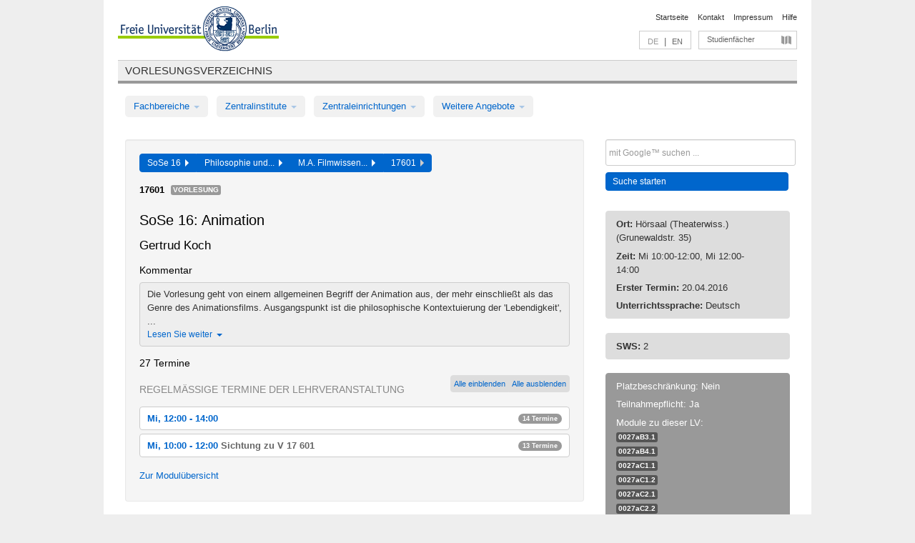

--- FILE ---
content_type: text/html
request_url: https://archiv.vv.fu-berlin.de/ss16/de/lv/0254a_MA120/270650/88580/
body_size: 11789
content:
<!DOCTYPE html>
<html lang="de">
  <head>
    <meta http-equiv="X-UA-Compatible" content="IE=9"/>
    <meta charset="UTF-8"/>
    <title>Vorlesungsverzeichnis</title>
    <meta name="description" content=""/>
    <meta name="author" content=""/>

    <!-- Le HTML5 shim, for IE6-8 support of HTML elements -->
    <!--[if lt IE 9]>
        <script src="/ss16/javascripts/html5shim/html5.js" type="text/javascript"></script>        <![endif]-->
    <script src="/ss16/javascripts/bootstrap/jquery.js" type="text/javascript"></script>    <script src="/ss16/javascripts/rails.js" type="text/javascript"></script>    <script src="/ss16/addons/fancybox/jquery.fancybox-1.3.4.pack.js" type="text/javascript"></script>

        <link href="/ss16/stylesheets/yaml/base.css" media="" rel="stylesheet" type="text/css" />

        <link href="/ss16/stylesheets/style.css" media="" rel="stylesheet" type="text/css" />
        <link href="/ss16/stylesheets/bootstrap/bootstrap.css" media="" rel="stylesheet" type="text/css" />

        <link href="/ss16/addons/fancybox/jquery.fancybox-1.3.4.css" media="screen" rel="stylesheet" type="text/css" />
        <!--[if lte IE 7]>
            <link href="/ss16/stylesheets/yaml/iehacks.css" media="" rel="stylesheet" type="text/css" />
            <link href="/ss16/stylesheets/patches/patch.css" media="" rel="stylesheet" type="text/css" />
            <![endif]-->
  </head>

  <body>

    <div class="page_margins">
      <div class="page">

        <!-- header begin -->
        <div id="header">
          <a accesskey="O" name="seitenanfang" id="seitenanfang"></a>
          <a href="http://www.fu-berlin.de/" accesskey=="H" id="fu_logo" title="Logo der Freien Universität Berlin"><img alt="Logo der Freien Universität Berlin" src="/ss16/images/fu_logo.gif" /></a>          <h1 class="hideme">Freie Universität Berlin</h1>

          <hr class="hideme" />

          <div id="topnav">
            <a class="skip" title="skip link" href="#content"><span class="translation_missing" title="translation missing: de.jump_to_content">Jump To Content</span></a><span class="hideme">.</span>
            <h2 class="hideme"><span class="translation_missing" title="translation missing: de.service_nav">Service Nav</span></h2>
            <ul>
              <li><a href="http://www.fu-berlin.de/" title="Zur Startseite von - Freie Universität Berlin">Startseite</a></li>
              <li><a href="http://www.fu-berlin.de/service/vv_doku/kontakt/index.html" title="">Kontakt</a></li>
              <li><a href="http://www.fu-berlin.de/redaktion/impressum/index.html" title="Impressum gem. § 5 Telemediengesetz (TMG)">Impressum</a></li>
              <li><a href="http://www.fu-berlin.de/service/vv_doku/index.html" title="Hinweise zur Benutzung des Vorlesungsverzeichnisses">Hilfe</a></li>
            </ul>
          </div>

          <div id="services">
            <div id="languages">
              <span class="lang_link_active" lang="de" title="Diese Seite ist die deutschsprachige Version">DE</span>
              &nbsp;|&nbsp;
              <a href="/ss16/en/lv/0254a_MA120/270650/88580" class="lang_link" title="English version of this page">EN</a>            </div>

            <div id="service_menue">
              <a id="service_menue_link" href="#service_menu_content" title="Alle Studienfächer">Studienfächer</a>
            </div>

          </div>

        </div>
        <!-- header end -->

        <!-- main navigation begin -->
        <!-- main navigation begin -->
<div class="identity_text identity_text_border_bottom">
  <h2>
    <a href="http://www.fu-berlin.de/vv" title="Startseite">Vorlesungsverzeichnis</a>  </h2>
</div>
<ul id="main_menu" class="nav nav-pills">
    <li class="dropdown">
      <a class="dropdown-toggle" data-toggle="dropdown" href="#">
          Fachbereiche          <b class="caret"></b>
        </a>
      <ul class="non_js">
          <li><a href="/ss16/de/999999">Allgemeine Berufsvorbereitung</a></li>          <li><a href="/ss16/de/210000">Biologie, Chemie, Pharmazie</a></li>          <li><a href="/ss16/de/125006">Dahlem School of Education (Zentrum für Lehrerbildung)</a></li>          <li><a href="/ss16/de/120000">Erziehungswissenschaft und Psychologie</a></li>          <li><a href="/ss16/de/240000">Geowissenschaften</a></li>          <li><a href="/ss16/de/130000">Geschichts- und Kulturwissenschaften</a></li>          <li><a href="/ss16/de/190000">Mathematik und Informatik</a></li>          <li><a href="/ss16/de/160000">Philosophie und Geisteswissenschaften</a></li>          <li><a href="/ss16/de/200000">Physik</a></li>          <li><a href="/ss16/de/150000">Politik- und Sozialwissenschaften</a></li>          <li><a href="/ss16/de/90000">Rechtswissenschaft</a></li>          <li><a href="/ss16/de/80000">Veterinärmedizin</a></li>          <li><a href="/ss16/de/100000">Wirtschaftswissenschaft</a></li>      </ul>
    </li>
    <li class="dropdown">
      <a class="dropdown-toggle" data-toggle="dropdown" href="#">
          Zentralinstitute          <b class="caret"></b>
        </a>
      <ul class="non_js">
          <li><a href="/ss16/de/320000">John-F.-Kennedy-Institut für Nordamerikastudien</a></li>          <li><a href="/ss16/de/330000">Lateinamerika-Institut</a></li>          <li><a href="/ss16/de/310000">Osteuropa-Institut</a></li>          <li><a href="/ss16/de/340000">ZI Dahlem School of Education</a></li>      </ul>
    </li>
    <li class="dropdown">
      <a class="dropdown-toggle" data-toggle="dropdown" href="#">
          Zentraleinrichtungen          <b class="caret"></b>
        </a>
      <ul class="non_js">
          <li><a href="/ss16/de/530000">Margherita-von-Brentano-Zentrum (MvBZ)</a></li>          <li><a href="/ss16/de/540000">Sprachenzentrum</a></li>          <li><a href="/ss16/de/520000">Studienberatung und Psychologische Beratung</a></li>          <li><a href="/ss16/de/400000">ZEDAT / UB</a></li>      </ul>
    </li>
    <li class="dropdown">
      <a class="dropdown-toggle" data-toggle="dropdown" href="#">
          Weitere Angebote          <b class="caret"></b>
        </a>
      <ul class="non_js">
          <li><a href="/ss16/de/950210">Career Service</a></li>          <li><a href="/ss16/de/555555">Einführungs- und Orientierungsstudium Eins@FU</a></li>          <li><a href="/ss16/de/560000">Offener Hörsaal</a></li>          <li><a href="/ss16/de/400001">Zentrum Jüdische Studien</a></li>      </ul>
    </li>
</ul>
<script type="text/javascript">
  $('#main_menu .dropdown ul').removeClass('non_js').addClass('dropdown-menu');
</script>
<!-- main navigation end -->
        <!-- main navigation end -->
        <noscript>
          <p class="alert alert-error error">Für die korrekte Darstellung der interaktiven Elemente dieser Seite aktivieren Sie bitte JavaScript!</p>
        </noscript>

        <div id="main" class="page_raster_10_off">
          <div class="subcolumns margin_top margin_bottom" style="overflow: visible">
            <div class="c70l">
  <div id="main_content" class="subc padding_top padding_right padding_bottom padding_left">

    <div class="well course">

      <div class="app_path btn-toolbar" style="margin-bottom: 9px">
        <div class="btn-group">
          <a href="/ss16/de" class="btn vv_tooltip" title="Sommersemester 2016 ausgewählt">SoSe 16&nbsp;&nbsp;<div class="arrow"></div></a>          <a href="/ss16/de/160000" class="btn vv_tooltip" title="Philosophie und Geisteswissenschaften ausgewählt">Philosophie und...&nbsp;&nbsp;<div class="arrow"></div></a>          <a href="/ss16/de/module/0254a_MA120" class="btn vv_tooltip" title="M.A. Filmwissenschaft (Studienordnung 2007) ausgewählt">M.A. Filmwissen...&nbsp;&nbsp;<div class="arrow"></div></a>          <span class="btn vv_tooltip this_site" title="Lehrveranstaltung ausgewählt">17601&nbsp;&nbsp;<div class="arrow"></div></span>        </div>
      </div>

      <div class="label_container">
        <b>
          17601        </b>
        <span class="category label label-info vv_tooltip" title="">
          Vorlesung        </span>
      </div>

      <h1>SoSe 16: Animation</h1>
      <h2 class="instructor_name">
        Gertrud Koch       </h2>

      <div class="courses">

        <h3>Kommentar</h3>
          <div id="vv_textfield_270650_commentary">
    <div class="collapsed_info commentary hidden">
      <div class="shortened_textblock commentary">
        Die Vorlesung geht von einem allgemeinen Begriff der Animation aus,  der mehr einschließt als das Genre des Animationsfilms. Ausgangspunkt ist die philosophische Kontextuierung der 'Lebendigkeit', ...                <span class="i_close_details">Lesen Sie weiter<span class="caret"></span></span>
      </div>
    </div>
    <div class="opened_info">
        Die Vorlesung geht von einem allgemeinen Begriff der Animation aus,  der mehr einschließt als das Genre des Animationsfilms. Ausgangspunkt ist die philosophische Kontextuierung der 'Lebendigkeit', Verlebendigung als Modus ästhetischer Erfahrung. Animation als Beseelung bezieht sich erstens auf den Zuschauer, der  animiert werden soll, und zweitens auf die
Objekte, die zu einem ästhetischen Eigenleben erweckt werden sollen. Zur Klärung dieser zentralen Fragen ästhetischer Operationen werden Grundlagentexte aus der Anthropologie und Psychologie zur Beseelung und zum Animismus (Lévi-Strauss, Freud, Guthrie) herangezogen. Davon ausgehend wird eine Animationstheorie des Films ins Zentrum gerückt,  die a) Film als Ganzes betrifft (Animation von Stills zu Bewegungsbildern), aber auch die diversen technischen Verfahren zur Animation im Film und des Films. In der Sichtung werden Filme gezeigt, die diesen Prozessen paradigmatisch korrespondieren.        <span class="i_open_details link_mimic">Schließen<span class="caret"></span></span>
    </div>
  </div>
  <script type="text/javascript">
    $(document).ready(function(){
      var textfield = $('#vv_textfield_270650_commentary');
      textfield.find('.collapsed_info').removeClass('hidden');
      textfield.find('.opened_info').addClass("hidden");
      textfield.find('.collapsed_info').click(function() {
        if (!textfield.find('.collapsed_info').hasClass("hidden")) {
          textfield.find(".collapsed_info").hide(200);
          textfield.find(".opened_info").show(200);
        }
      });
      textfield.find('.opened_info .i_open_details').click(function() {
        textfield.find(".collapsed_info").show(200);
        textfield.find(".opened_info").hide(200);
      })
    })
  </script>


        <h3>27 Termine</h3>
        <div class="series">



          <div class="btn-group all_series_opener">
            <button class="btn btn-small" onclick="showAppointments()" title="Alle Einzeltermine dieser LV anzeigen">
              Alle einblenden            </button>
            <button class="btn btn-small" onclick="hideAppointments()" title="Alle Einzeltermine dieser LV ausblenden">
              Alle ausblenden            </button>
          </div>
          <script type="text/javascript">
            $(document).ready(function() {
            $('.all_series_opener button').tooltip();
            $('.vv_details_tooltip').tooltip();
            });
            function showAppointments() {
            $('.accordion.appointments .accordion-body').collapse('show');
            $('.link_to_details').addClass('details_selected clearfix');
            $('.link_to_details').click();
            }
            function hideAppointments() {
            $('.appointment_details_container').parent().children('i.icon-minus-sign').click();
            $('.accordion.appointments .accordion-body').collapse('hide');
            }
          </script>

          <p class="series_name">Regelmäßige Termine der Lehrveranstaltung</p>

          <!-- Terminserie 1 -->

          <div class="accordion appointments">
            <div class="accordion-group">
              <div class="accordion-heading">
                <a class="accordion-toggle" href="#collapse_1090563" data-toggle="collapse">
                  Mi, 12:00 - 14:00                  <span class="badge badge-info">14 Termine</span>
                </a>
              </div>
              <div id="collapse_1090563" class="accordion-body">
                <div class="accordion-inner">

                  <span id="link_to_details_1090563" class="link_to_details">
                    <b class="course_date_time">
                      Mi, 20.04.2016 12:00 - 14:00                    </b>
                        <div id="appointment_details_1090563">
          <div class="appointment_details_container">

          <div class="appointment_details_column">
            <p>
              <b>
                Dozenten:
                <br>
              </b>
                  Prof. Dr. Gertrud Koch                  <small class="phone_portal">
                        <a href="https://portal.zedat.fu-berlin.de/voip/voipPortal/phonebook/search.php?start=0&amp;max=10&amp;search=Gertrud%20Koch" target="_blank" class="vv_details_tooltip" title="Nach Dozentennamen im ZEDAT Telefon-Portal suchen"><i id="lookup_user" class="icon-user"></i></a>
                  </small>
                              </p>
          </div>
          <div class="appointment_details_column">
            <p>
              <b>
                Räume:
                <br>
              </b>
                  Hörsaal (Theaterwiss.) (Grunewaldstr. 35)                              </p>
          </div>
    </div>
        <i id="link_close_details_1090563" class="icon-minus-sign link_mimic" title="Weniger Informationen"></i>
        <script type="text/javascript">
            $(document).ready(function () {
                $("#link_close_details_1090563").click(function (event) {
                    event.stopImmediatePropagation();
                    $("#link_to_details_1090563").removeClass("details_selected clearfix");
                    $('#appointment_details_1090563').children('.appointment_details_container').hide();
                    $("#link_close_details_1090563").hide();
                    $("#plus_sign_1090563").show();
                });
                $("#link_close_details_1090563").hide();
            })
        </script>
    <script type="text/javascript">
        $(document).ready(function () {
            $('.vv_details_tooltip').tooltip();
        })
    </script>

    </div>
    <i id="plus_sign_1090563" class="icon-plus-sign"></i>
    <script type="text/javascript">
        $(document).ready(function() {
            $('.appointment_details_container').hide();
        });
        $("#link_to_details_1090563").click(function() {
            $('#appointment_details_1090563').children('.appointment_details_container').show();
            $('#link_to_details_1090563').addClass('details_selected clearfix');
            $('#plus_sign_1090563').hide();
            $("#link_close_details_1090563").show();
        });
    </script>
                  </span>





                  <span id="link_to_details_1090564" class="link_to_details">
                    <b class="course_date_time">
                      Mi, 27.04.2016 12:00 - 14:00                    </b>
                        <div id="appointment_details_1090564">
          <div class="appointment_details_container">

          <div class="appointment_details_column">
            <p>
              <b>
                Dozenten:
                <br>
              </b>
                  Prof. Dr. Gertrud Koch                  <small class="phone_portal">
                        <a href="https://portal.zedat.fu-berlin.de/voip/voipPortal/phonebook/search.php?start=0&amp;max=10&amp;search=Gertrud%20Koch" target="_blank" class="vv_details_tooltip" title="Nach Dozentennamen im ZEDAT Telefon-Portal suchen"><i id="lookup_user" class="icon-user"></i></a>
                  </small>
                              </p>
          </div>
          <div class="appointment_details_column">
            <p>
              <b>
                Räume:
                <br>
              </b>
                  Hörsaal (Theaterwiss.) (Grunewaldstr. 35)                              </p>
          </div>
    </div>
        <i id="link_close_details_1090564" class="icon-minus-sign link_mimic" title="Weniger Informationen"></i>
        <script type="text/javascript">
            $(document).ready(function () {
                $("#link_close_details_1090564").click(function (event) {
                    event.stopImmediatePropagation();
                    $("#link_to_details_1090564").removeClass("details_selected clearfix");
                    $('#appointment_details_1090564').children('.appointment_details_container').hide();
                    $("#link_close_details_1090564").hide();
                    $("#plus_sign_1090564").show();
                });
                $("#link_close_details_1090564").hide();
            })
        </script>
    <script type="text/javascript">
        $(document).ready(function () {
            $('.vv_details_tooltip').tooltip();
        })
    </script>

    </div>
    <i id="plus_sign_1090564" class="icon-plus-sign"></i>
    <script type="text/javascript">
        $(document).ready(function() {
            $('.appointment_details_container').hide();
        });
        $("#link_to_details_1090564").click(function() {
            $('#appointment_details_1090564').children('.appointment_details_container').show();
            $('#link_to_details_1090564').addClass('details_selected clearfix');
            $('#plus_sign_1090564').hide();
            $("#link_close_details_1090564").show();
        });
    </script>
                  </span>





                  <span id="link_to_details_1090565" class="link_to_details">
                    <b class="course_date_time">
                      Mi, 04.05.2016 12:00 - 14:00                    </b>
                        <div id="appointment_details_1090565">
          <div class="appointment_details_container">

          <div class="appointment_details_column">
            <p>
              <b>
                Dozenten:
                <br>
              </b>
                  Prof. Dr. Gertrud Koch                  <small class="phone_portal">
                        <a href="https://portal.zedat.fu-berlin.de/voip/voipPortal/phonebook/search.php?start=0&amp;max=10&amp;search=Gertrud%20Koch" target="_blank" class="vv_details_tooltip" title="Nach Dozentennamen im ZEDAT Telefon-Portal suchen"><i id="lookup_user" class="icon-user"></i></a>
                  </small>
                              </p>
          </div>
          <div class="appointment_details_column">
            <p>
              <b>
                Räume:
                <br>
              </b>
                  Hörsaal (Theaterwiss.) (Grunewaldstr. 35)                              </p>
          </div>
    </div>
        <i id="link_close_details_1090565" class="icon-minus-sign link_mimic" title="Weniger Informationen"></i>
        <script type="text/javascript">
            $(document).ready(function () {
                $("#link_close_details_1090565").click(function (event) {
                    event.stopImmediatePropagation();
                    $("#link_to_details_1090565").removeClass("details_selected clearfix");
                    $('#appointment_details_1090565').children('.appointment_details_container').hide();
                    $("#link_close_details_1090565").hide();
                    $("#plus_sign_1090565").show();
                });
                $("#link_close_details_1090565").hide();
            })
        </script>
    <script type="text/javascript">
        $(document).ready(function () {
            $('.vv_details_tooltip').tooltip();
        })
    </script>

    </div>
    <i id="plus_sign_1090565" class="icon-plus-sign"></i>
    <script type="text/javascript">
        $(document).ready(function() {
            $('.appointment_details_container').hide();
        });
        $("#link_to_details_1090565").click(function() {
            $('#appointment_details_1090565').children('.appointment_details_container').show();
            $('#link_to_details_1090565').addClass('details_selected clearfix');
            $('#plus_sign_1090565').hide();
            $("#link_close_details_1090565").show();
        });
    </script>
                  </span>





                  <span id="link_to_details_1090566" class="link_to_details">
                    <b class="course_date_time">
                      Mi, 11.05.2016 12:00 - 14:00                    </b>
                        <div id="appointment_details_1090566">
          <div class="appointment_details_container">

          <div class="appointment_details_column">
            <p>
              <b>
                Dozenten:
                <br>
              </b>
                  Prof. Dr. Gertrud Koch                  <small class="phone_portal">
                        <a href="https://portal.zedat.fu-berlin.de/voip/voipPortal/phonebook/search.php?start=0&amp;max=10&amp;search=Gertrud%20Koch" target="_blank" class="vv_details_tooltip" title="Nach Dozentennamen im ZEDAT Telefon-Portal suchen"><i id="lookup_user" class="icon-user"></i></a>
                  </small>
                              </p>
          </div>
          <div class="appointment_details_column">
            <p>
              <b>
                Räume:
                <br>
              </b>
                  Hörsaal (Theaterwiss.) (Grunewaldstr. 35)                              </p>
          </div>
    </div>
        <i id="link_close_details_1090566" class="icon-minus-sign link_mimic" title="Weniger Informationen"></i>
        <script type="text/javascript">
            $(document).ready(function () {
                $("#link_close_details_1090566").click(function (event) {
                    event.stopImmediatePropagation();
                    $("#link_to_details_1090566").removeClass("details_selected clearfix");
                    $('#appointment_details_1090566').children('.appointment_details_container').hide();
                    $("#link_close_details_1090566").hide();
                    $("#plus_sign_1090566").show();
                });
                $("#link_close_details_1090566").hide();
            })
        </script>
    <script type="text/javascript">
        $(document).ready(function () {
            $('.vv_details_tooltip').tooltip();
        })
    </script>

    </div>
    <i id="plus_sign_1090566" class="icon-plus-sign"></i>
    <script type="text/javascript">
        $(document).ready(function() {
            $('.appointment_details_container').hide();
        });
        $("#link_to_details_1090566").click(function() {
            $('#appointment_details_1090566').children('.appointment_details_container').show();
            $('#link_to_details_1090566').addClass('details_selected clearfix');
            $('#plus_sign_1090566').hide();
            $("#link_close_details_1090566").show();
        });
    </script>
                  </span>





                  <span id="link_to_details_1090567" class="link_to_details">
                    <b class="course_date_time">
                      Mi, 18.05.2016 12:00 - 14:00                    </b>
                        <div id="appointment_details_1090567">
          <div class="appointment_details_container">

          <div class="appointment_details_column">
            <p>
              <b>
                Dozenten:
                <br>
              </b>
                  Prof. Dr. Gertrud Koch                  <small class="phone_portal">
                        <a href="https://portal.zedat.fu-berlin.de/voip/voipPortal/phonebook/search.php?start=0&amp;max=10&amp;search=Gertrud%20Koch" target="_blank" class="vv_details_tooltip" title="Nach Dozentennamen im ZEDAT Telefon-Portal suchen"><i id="lookup_user" class="icon-user"></i></a>
                  </small>
                              </p>
          </div>
          <div class="appointment_details_column">
            <p>
              <b>
                Räume:
                <br>
              </b>
                  Hörsaal (Theaterwiss.) (Grunewaldstr. 35)                              </p>
          </div>
    </div>
        <i id="link_close_details_1090567" class="icon-minus-sign link_mimic" title="Weniger Informationen"></i>
        <script type="text/javascript">
            $(document).ready(function () {
                $("#link_close_details_1090567").click(function (event) {
                    event.stopImmediatePropagation();
                    $("#link_to_details_1090567").removeClass("details_selected clearfix");
                    $('#appointment_details_1090567').children('.appointment_details_container').hide();
                    $("#link_close_details_1090567").hide();
                    $("#plus_sign_1090567").show();
                });
                $("#link_close_details_1090567").hide();
            })
        </script>
    <script type="text/javascript">
        $(document).ready(function () {
            $('.vv_details_tooltip').tooltip();
        })
    </script>

    </div>
    <i id="plus_sign_1090567" class="icon-plus-sign"></i>
    <script type="text/javascript">
        $(document).ready(function() {
            $('.appointment_details_container').hide();
        });
        $("#link_to_details_1090567").click(function() {
            $('#appointment_details_1090567').children('.appointment_details_container').show();
            $('#link_to_details_1090567').addClass('details_selected clearfix');
            $('#plus_sign_1090567').hide();
            $("#link_close_details_1090567").show();
        });
    </script>
                  </span>





                  <span id="link_to_details_1090568" class="link_to_details">
                    <b class="course_date_time">
                      Mi, 25.05.2016 12:00 - 14:00                    </b>
                        <div id="appointment_details_1090568">
          <div class="appointment_details_container">

          <div class="appointment_details_column">
            <p>
              <b>
                Dozenten:
                <br>
              </b>
                  Prof. Dr. Gertrud Koch                  <small class="phone_portal">
                        <a href="https://portal.zedat.fu-berlin.de/voip/voipPortal/phonebook/search.php?start=0&amp;max=10&amp;search=Gertrud%20Koch" target="_blank" class="vv_details_tooltip" title="Nach Dozentennamen im ZEDAT Telefon-Portal suchen"><i id="lookup_user" class="icon-user"></i></a>
                  </small>
                              </p>
          </div>
          <div class="appointment_details_column">
            <p>
              <b>
                Räume:
                <br>
              </b>
                  Hörsaal (Theaterwiss.) (Grunewaldstr. 35)                              </p>
          </div>
    </div>
        <i id="link_close_details_1090568" class="icon-minus-sign link_mimic" title="Weniger Informationen"></i>
        <script type="text/javascript">
            $(document).ready(function () {
                $("#link_close_details_1090568").click(function (event) {
                    event.stopImmediatePropagation();
                    $("#link_to_details_1090568").removeClass("details_selected clearfix");
                    $('#appointment_details_1090568').children('.appointment_details_container').hide();
                    $("#link_close_details_1090568").hide();
                    $("#plus_sign_1090568").show();
                });
                $("#link_close_details_1090568").hide();
            })
        </script>
    <script type="text/javascript">
        $(document).ready(function () {
            $('.vv_details_tooltip').tooltip();
        })
    </script>

    </div>
    <i id="plus_sign_1090568" class="icon-plus-sign"></i>
    <script type="text/javascript">
        $(document).ready(function() {
            $('.appointment_details_container').hide();
        });
        $("#link_to_details_1090568").click(function() {
            $('#appointment_details_1090568').children('.appointment_details_container').show();
            $('#link_to_details_1090568').addClass('details_selected clearfix');
            $('#plus_sign_1090568').hide();
            $("#link_close_details_1090568").show();
        });
    </script>
                  </span>





                  <span id="link_to_details_1090569" class="link_to_details">
                    <b class="course_date_time">
                      Mi, 01.06.2016 12:00 - 14:00                    </b>
                        <div id="appointment_details_1090569">
          <div class="appointment_details_container">

          <div class="appointment_details_column">
            <p>
              <b>
                Dozenten:
                <br>
              </b>
                  Prof. Dr. Gertrud Koch                  <small class="phone_portal">
                        <a href="https://portal.zedat.fu-berlin.de/voip/voipPortal/phonebook/search.php?start=0&amp;max=10&amp;search=Gertrud%20Koch" target="_blank" class="vv_details_tooltip" title="Nach Dozentennamen im ZEDAT Telefon-Portal suchen"><i id="lookup_user" class="icon-user"></i></a>
                  </small>
                              </p>
          </div>
          <div class="appointment_details_column">
            <p>
              <b>
                Räume:
                <br>
              </b>
                  Hörsaal (Theaterwiss.) (Grunewaldstr. 35)                              </p>
          </div>
    </div>
        <i id="link_close_details_1090569" class="icon-minus-sign link_mimic" title="Weniger Informationen"></i>
        <script type="text/javascript">
            $(document).ready(function () {
                $("#link_close_details_1090569").click(function (event) {
                    event.stopImmediatePropagation();
                    $("#link_to_details_1090569").removeClass("details_selected clearfix");
                    $('#appointment_details_1090569').children('.appointment_details_container').hide();
                    $("#link_close_details_1090569").hide();
                    $("#plus_sign_1090569").show();
                });
                $("#link_close_details_1090569").hide();
            })
        </script>
    <script type="text/javascript">
        $(document).ready(function () {
            $('.vv_details_tooltip').tooltip();
        })
    </script>

    </div>
    <i id="plus_sign_1090569" class="icon-plus-sign"></i>
    <script type="text/javascript">
        $(document).ready(function() {
            $('.appointment_details_container').hide();
        });
        $("#link_to_details_1090569").click(function() {
            $('#appointment_details_1090569').children('.appointment_details_container').show();
            $('#link_to_details_1090569').addClass('details_selected clearfix');
            $('#plus_sign_1090569').hide();
            $("#link_close_details_1090569").show();
        });
    </script>
                  </span>





                  <span id="link_to_details_1090570" class="link_to_details">
                    <b class="course_date_time">
                      Mi, 08.06.2016 12:00 - 14:00                    </b>
                        <div id="appointment_details_1090570">
          <div class="appointment_details_container">

          <div class="appointment_details_column">
            <p>
              <b>
                Dozenten:
                <br>
              </b>
                  Prof. Dr. Gertrud Koch                  <small class="phone_portal">
                        <a href="https://portal.zedat.fu-berlin.de/voip/voipPortal/phonebook/search.php?start=0&amp;max=10&amp;search=Gertrud%20Koch" target="_blank" class="vv_details_tooltip" title="Nach Dozentennamen im ZEDAT Telefon-Portal suchen"><i id="lookup_user" class="icon-user"></i></a>
                  </small>
                              </p>
          </div>
          <div class="appointment_details_column">
            <p>
              <b>
                Räume:
                <br>
              </b>
                  Hörsaal (Theaterwiss.) (Grunewaldstr. 35)                              </p>
          </div>
    </div>
        <i id="link_close_details_1090570" class="icon-minus-sign link_mimic" title="Weniger Informationen"></i>
        <script type="text/javascript">
            $(document).ready(function () {
                $("#link_close_details_1090570").click(function (event) {
                    event.stopImmediatePropagation();
                    $("#link_to_details_1090570").removeClass("details_selected clearfix");
                    $('#appointment_details_1090570').children('.appointment_details_container').hide();
                    $("#link_close_details_1090570").hide();
                    $("#plus_sign_1090570").show();
                });
                $("#link_close_details_1090570").hide();
            })
        </script>
    <script type="text/javascript">
        $(document).ready(function () {
            $('.vv_details_tooltip').tooltip();
        })
    </script>

    </div>
    <i id="plus_sign_1090570" class="icon-plus-sign"></i>
    <script type="text/javascript">
        $(document).ready(function() {
            $('.appointment_details_container').hide();
        });
        $("#link_to_details_1090570").click(function() {
            $('#appointment_details_1090570').children('.appointment_details_container').show();
            $('#link_to_details_1090570').addClass('details_selected clearfix');
            $('#plus_sign_1090570').hide();
            $("#link_close_details_1090570").show();
        });
    </script>
                  </span>





                  <span id="link_to_details_1090571" class="link_to_details">
                    <b class="course_date_time">
                      Mi, 15.06.2016 12:00 - 14:00                    </b>
                        <div id="appointment_details_1090571">
          <div class="appointment_details_container">

          <div class="appointment_details_column">
            <p>
              <b>
                Dozenten:
                <br>
              </b>
                  Prof. Dr. Gertrud Koch                  <small class="phone_portal">
                        <a href="https://portal.zedat.fu-berlin.de/voip/voipPortal/phonebook/search.php?start=0&amp;max=10&amp;search=Gertrud%20Koch" target="_blank" class="vv_details_tooltip" title="Nach Dozentennamen im ZEDAT Telefon-Portal suchen"><i id="lookup_user" class="icon-user"></i></a>
                  </small>
                              </p>
          </div>
          <div class="appointment_details_column">
            <p>
              <b>
                Räume:
                <br>
              </b>
                  Hörsaal (Theaterwiss.) (Grunewaldstr. 35)                              </p>
          </div>
    </div>
        <i id="link_close_details_1090571" class="icon-minus-sign link_mimic" title="Weniger Informationen"></i>
        <script type="text/javascript">
            $(document).ready(function () {
                $("#link_close_details_1090571").click(function (event) {
                    event.stopImmediatePropagation();
                    $("#link_to_details_1090571").removeClass("details_selected clearfix");
                    $('#appointment_details_1090571').children('.appointment_details_container').hide();
                    $("#link_close_details_1090571").hide();
                    $("#plus_sign_1090571").show();
                });
                $("#link_close_details_1090571").hide();
            })
        </script>
    <script type="text/javascript">
        $(document).ready(function () {
            $('.vv_details_tooltip').tooltip();
        })
    </script>

    </div>
    <i id="plus_sign_1090571" class="icon-plus-sign"></i>
    <script type="text/javascript">
        $(document).ready(function() {
            $('.appointment_details_container').hide();
        });
        $("#link_to_details_1090571").click(function() {
            $('#appointment_details_1090571').children('.appointment_details_container').show();
            $('#link_to_details_1090571').addClass('details_selected clearfix');
            $('#plus_sign_1090571').hide();
            $("#link_close_details_1090571").show();
        });
    </script>
                  </span>





                  <span id="link_to_details_1090572" class="link_to_details">
                    <b class="course_date_time">
                      Mi, 22.06.2016 12:00 - 14:00                    </b>
                        <div id="appointment_details_1090572">
          <div class="appointment_details_container">

          <div class="appointment_details_column">
            <p>
              <b>
                Dozenten:
                <br>
              </b>
                  Prof. Dr. Gertrud Koch                  <small class="phone_portal">
                        <a href="https://portal.zedat.fu-berlin.de/voip/voipPortal/phonebook/search.php?start=0&amp;max=10&amp;search=Gertrud%20Koch" target="_blank" class="vv_details_tooltip" title="Nach Dozentennamen im ZEDAT Telefon-Portal suchen"><i id="lookup_user" class="icon-user"></i></a>
                  </small>
                              </p>
          </div>
          <div class="appointment_details_column">
            <p>
              <b>
                Räume:
                <br>
              </b>
                  Hörsaal (Theaterwiss.) (Grunewaldstr. 35)                              </p>
          </div>
    </div>
        <i id="link_close_details_1090572" class="icon-minus-sign link_mimic" title="Weniger Informationen"></i>
        <script type="text/javascript">
            $(document).ready(function () {
                $("#link_close_details_1090572").click(function (event) {
                    event.stopImmediatePropagation();
                    $("#link_to_details_1090572").removeClass("details_selected clearfix");
                    $('#appointment_details_1090572').children('.appointment_details_container').hide();
                    $("#link_close_details_1090572").hide();
                    $("#plus_sign_1090572").show();
                });
                $("#link_close_details_1090572").hide();
            })
        </script>
    <script type="text/javascript">
        $(document).ready(function () {
            $('.vv_details_tooltip').tooltip();
        })
    </script>

    </div>
    <i id="plus_sign_1090572" class="icon-plus-sign"></i>
    <script type="text/javascript">
        $(document).ready(function() {
            $('.appointment_details_container').hide();
        });
        $("#link_to_details_1090572").click(function() {
            $('#appointment_details_1090572').children('.appointment_details_container').show();
            $('#link_to_details_1090572').addClass('details_selected clearfix');
            $('#plus_sign_1090572').hide();
            $("#link_close_details_1090572").show();
        });
    </script>
                  </span>





                  <span id="link_to_details_1090573" class="link_to_details">
                    <b class="course_date_time">
                      Mi, 29.06.2016 12:00 - 14:00                    </b>
                        <div id="appointment_details_1090573">
          <div class="appointment_details_container">

          <div class="appointment_details_column">
            <p>
              <b>
                Dozenten:
                <br>
              </b>
                  Prof. Dr. Gertrud Koch                  <small class="phone_portal">
                        <a href="https://portal.zedat.fu-berlin.de/voip/voipPortal/phonebook/search.php?start=0&amp;max=10&amp;search=Gertrud%20Koch" target="_blank" class="vv_details_tooltip" title="Nach Dozentennamen im ZEDAT Telefon-Portal suchen"><i id="lookup_user" class="icon-user"></i></a>
                  </small>
                              </p>
          </div>
          <div class="appointment_details_column">
            <p>
              <b>
                Räume:
                <br>
              </b>
                  Hörsaal (Theaterwiss.) (Grunewaldstr. 35)                              </p>
          </div>
    </div>
        <i id="link_close_details_1090573" class="icon-minus-sign link_mimic" title="Weniger Informationen"></i>
        <script type="text/javascript">
            $(document).ready(function () {
                $("#link_close_details_1090573").click(function (event) {
                    event.stopImmediatePropagation();
                    $("#link_to_details_1090573").removeClass("details_selected clearfix");
                    $('#appointment_details_1090573').children('.appointment_details_container').hide();
                    $("#link_close_details_1090573").hide();
                    $("#plus_sign_1090573").show();
                });
                $("#link_close_details_1090573").hide();
            })
        </script>
    <script type="text/javascript">
        $(document).ready(function () {
            $('.vv_details_tooltip').tooltip();
        })
    </script>

    </div>
    <i id="plus_sign_1090573" class="icon-plus-sign"></i>
    <script type="text/javascript">
        $(document).ready(function() {
            $('.appointment_details_container').hide();
        });
        $("#link_to_details_1090573").click(function() {
            $('#appointment_details_1090573').children('.appointment_details_container').show();
            $('#link_to_details_1090573').addClass('details_selected clearfix');
            $('#plus_sign_1090573').hide();
            $("#link_close_details_1090573").show();
        });
    </script>
                  </span>





                  <span id="link_to_details_1090574" class="link_to_details">
                    <b class="course_date_time">
                      Mi, 06.07.2016 12:00 - 14:00                    </b>
                        <div id="appointment_details_1090574">
          <div class="appointment_details_container">

          <div class="appointment_details_column">
            <p>
              <b>
                Dozenten:
                <br>
              </b>
                  Prof. Dr. Gertrud Koch                  <small class="phone_portal">
                        <a href="https://portal.zedat.fu-berlin.de/voip/voipPortal/phonebook/search.php?start=0&amp;max=10&amp;search=Gertrud%20Koch" target="_blank" class="vv_details_tooltip" title="Nach Dozentennamen im ZEDAT Telefon-Portal suchen"><i id="lookup_user" class="icon-user"></i></a>
                  </small>
                              </p>
          </div>
          <div class="appointment_details_column">
            <p>
              <b>
                Räume:
                <br>
              </b>
                  Hörsaal (Theaterwiss.) (Grunewaldstr. 35)                              </p>
          </div>
    </div>
        <i id="link_close_details_1090574" class="icon-minus-sign link_mimic" title="Weniger Informationen"></i>
        <script type="text/javascript">
            $(document).ready(function () {
                $("#link_close_details_1090574").click(function (event) {
                    event.stopImmediatePropagation();
                    $("#link_to_details_1090574").removeClass("details_selected clearfix");
                    $('#appointment_details_1090574').children('.appointment_details_container').hide();
                    $("#link_close_details_1090574").hide();
                    $("#plus_sign_1090574").show();
                });
                $("#link_close_details_1090574").hide();
            })
        </script>
    <script type="text/javascript">
        $(document).ready(function () {
            $('.vv_details_tooltip').tooltip();
        })
    </script>

    </div>
    <i id="plus_sign_1090574" class="icon-plus-sign"></i>
    <script type="text/javascript">
        $(document).ready(function() {
            $('.appointment_details_container').hide();
        });
        $("#link_to_details_1090574").click(function() {
            $('#appointment_details_1090574').children('.appointment_details_container').show();
            $('#link_to_details_1090574').addClass('details_selected clearfix');
            $('#plus_sign_1090574').hide();
            $("#link_close_details_1090574").show();
        });
    </script>
                  </span>





                  <span id="link_to_details_1090575" class="link_to_details">
                    <b class="course_date_time">
                      Mi, 13.07.2016 12:00 - 14:00                    </b>
                        <div id="appointment_details_1090575">
          <div class="appointment_details_container">

          <div class="appointment_details_column">
            <p>
              <b>
                Dozenten:
                <br>
              </b>
                  Prof. Dr. Gertrud Koch                  <small class="phone_portal">
                        <a href="https://portal.zedat.fu-berlin.de/voip/voipPortal/phonebook/search.php?start=0&amp;max=10&amp;search=Gertrud%20Koch" target="_blank" class="vv_details_tooltip" title="Nach Dozentennamen im ZEDAT Telefon-Portal suchen"><i id="lookup_user" class="icon-user"></i></a>
                  </small>
                              </p>
          </div>
          <div class="appointment_details_column">
            <p>
              <b>
                Räume:
                <br>
              </b>
                  Hörsaal (Theaterwiss.) (Grunewaldstr. 35)                              </p>
          </div>
    </div>
        <i id="link_close_details_1090575" class="icon-minus-sign link_mimic" title="Weniger Informationen"></i>
        <script type="text/javascript">
            $(document).ready(function () {
                $("#link_close_details_1090575").click(function (event) {
                    event.stopImmediatePropagation();
                    $("#link_to_details_1090575").removeClass("details_selected clearfix");
                    $('#appointment_details_1090575').children('.appointment_details_container').hide();
                    $("#link_close_details_1090575").hide();
                    $("#plus_sign_1090575").show();
                });
                $("#link_close_details_1090575").hide();
            })
        </script>
    <script type="text/javascript">
        $(document).ready(function () {
            $('.vv_details_tooltip').tooltip();
        })
    </script>

    </div>
    <i id="plus_sign_1090575" class="icon-plus-sign"></i>
    <script type="text/javascript">
        $(document).ready(function() {
            $('.appointment_details_container').hide();
        });
        $("#link_to_details_1090575").click(function() {
            $('#appointment_details_1090575').children('.appointment_details_container').show();
            $('#link_to_details_1090575').addClass('details_selected clearfix');
            $('#plus_sign_1090575').hide();
            $("#link_close_details_1090575").show();
        });
    </script>
                  </span>





                  <span id="link_to_details_1090576" class="link_to_details">
                    <b class="course_date_time">
                      Mi, 20.07.2016 12:00 - 14:00                    </b>
                        <div id="appointment_details_1090576">
          <div class="appointment_details_container">

          <div class="appointment_details_column">
            <p>
              <b>
                Dozenten:
                <br>
              </b>
                  Prof. Dr. Gertrud Koch                  <small class="phone_portal">
                        <a href="https://portal.zedat.fu-berlin.de/voip/voipPortal/phonebook/search.php?start=0&amp;max=10&amp;search=Gertrud%20Koch" target="_blank" class="vv_details_tooltip" title="Nach Dozentennamen im ZEDAT Telefon-Portal suchen"><i id="lookup_user" class="icon-user"></i></a>
                  </small>
                              </p>
          </div>
          <div class="appointment_details_column">
            <p>
              <b>
                Räume:
                <br>
              </b>
                  Hörsaal (Theaterwiss.) (Grunewaldstr. 35)                              </p>
          </div>
    </div>
        <i id="link_close_details_1090576" class="icon-minus-sign link_mimic" title="Weniger Informationen"></i>
        <script type="text/javascript">
            $(document).ready(function () {
                $("#link_close_details_1090576").click(function (event) {
                    event.stopImmediatePropagation();
                    $("#link_to_details_1090576").removeClass("details_selected clearfix");
                    $('#appointment_details_1090576').children('.appointment_details_container').hide();
                    $("#link_close_details_1090576").hide();
                    $("#plus_sign_1090576").show();
                });
                $("#link_close_details_1090576").hide();
            })
        </script>
    <script type="text/javascript">
        $(document).ready(function () {
            $('.vv_details_tooltip').tooltip();
        })
    </script>

    </div>
    <i id="plus_sign_1090576" class="icon-plus-sign"></i>
    <script type="text/javascript">
        $(document).ready(function() {
            $('.appointment_details_container').hide();
        });
        $("#link_to_details_1090576").click(function() {
            $('#appointment_details_1090576').children('.appointment_details_container').show();
            $('#link_to_details_1090576').addClass('details_selected clearfix');
            $('#plus_sign_1090576').hide();
            $("#link_close_details_1090576").show();
        });
    </script>
                  </span>

                </div>
              </div>
            </div>
          </div>


          <!-- Terminserie 2 -->

          <div class="accordion appointments">
            <div class="accordion-group">
              <div class="accordion-heading">
                <a class="accordion-toggle" href="#collapse_1090578" data-toggle="collapse">
                  Mi, 10:00 - 12:00                  <span class="course_title">Sichtung zu V 17 601</span>
                  <span class="badge badge-info">13 Termine</span>
                </a>
              </div>
              <div id="collapse_1090578" class="accordion-body">
                <div class="accordion-inner">

                  <span id="link_to_details_1090578" class="link_to_details">
                    <b class="course_date_time">
                      Mi, 27.04.2016 10:00 - 12:00                    </b>
                        <br>
    <div class="course_title">Sichtung zu V 17 601</div>
    <div id="appointment_details_1090578">
          <div class="appointment_details_container">

          <div class="appointment_details_column">
            <p>
              <b>
                Dozenten:
                <br>
              </b>
                  Prof. Dr. Gertrud Koch                  <small class="phone_portal">
                        <a href="https://portal.zedat.fu-berlin.de/voip/voipPortal/phonebook/search.php?start=0&amp;max=10&amp;search=Gertrud%20Koch" target="_blank" class="vv_details_tooltip" title="Nach Dozentennamen im ZEDAT Telefon-Portal suchen"><i id="lookup_user" class="icon-user"></i></a>
                  </small>
                              </p>
          </div>
          <div class="appointment_details_column">
            <p>
              <b>
                Räume:
                <br>
              </b>
                  Hörsaal (Theaterwiss.) (Grunewaldstr. 35)                              </p>
          </div>
    </div>
        <i id="link_close_details_1090578" class="icon-minus-sign link_mimic" title="Weniger Informationen"></i>
        <script type="text/javascript">
            $(document).ready(function () {
                $("#link_close_details_1090578").click(function (event) {
                    event.stopImmediatePropagation();
                    $("#link_to_details_1090578").removeClass("details_selected clearfix");
                    $('#appointment_details_1090578').children('.appointment_details_container').hide();
                    $("#link_close_details_1090578").hide();
                    $("#plus_sign_1090578").show();
                });
                $("#link_close_details_1090578").hide();
            })
        </script>
    <script type="text/javascript">
        $(document).ready(function () {
            $('.vv_details_tooltip').tooltip();
        })
    </script>

    </div>
    <i id="plus_sign_1090578" class="icon-plus-sign"></i>
    <script type="text/javascript">
        $(document).ready(function() {
            $('.appointment_details_container').hide();
        });
        $("#link_to_details_1090578").click(function() {
            $('#appointment_details_1090578').children('.appointment_details_container').show();
            $('#link_to_details_1090578').addClass('details_selected clearfix');
            $('#plus_sign_1090578').hide();
            $("#link_close_details_1090578").show();
        });
    </script>
                  </span>





                  <span id="link_to_details_1090591" class="link_to_details">
                    <b class="course_date_time">
                      Mi, 04.05.2016 10:00 - 12:00                    </b>
                        <br>
    <div class="course_title">Sichtung zu V 17 601</div>
    <div id="appointment_details_1090591">
          <div class="appointment_details_container">

          <div class="appointment_details_column">
            <p>
              <b>
                Dozenten:
                <br>
              </b>
                  Prof. Dr. Gertrud Koch                  <small class="phone_portal">
                        <a href="https://portal.zedat.fu-berlin.de/voip/voipPortal/phonebook/search.php?start=0&amp;max=10&amp;search=Gertrud%20Koch" target="_blank" class="vv_details_tooltip" title="Nach Dozentennamen im ZEDAT Telefon-Portal suchen"><i id="lookup_user" class="icon-user"></i></a>
                  </small>
                              </p>
          </div>
          <div class="appointment_details_column">
            <p>
              <b>
                Räume:
                <br>
              </b>
                  Hörsaal (Theaterwiss.) (Grunewaldstr. 35)                              </p>
          </div>
    </div>
        <i id="link_close_details_1090591" class="icon-minus-sign link_mimic" title="Weniger Informationen"></i>
        <script type="text/javascript">
            $(document).ready(function () {
                $("#link_close_details_1090591").click(function (event) {
                    event.stopImmediatePropagation();
                    $("#link_to_details_1090591").removeClass("details_selected clearfix");
                    $('#appointment_details_1090591').children('.appointment_details_container').hide();
                    $("#link_close_details_1090591").hide();
                    $("#plus_sign_1090591").show();
                });
                $("#link_close_details_1090591").hide();
            })
        </script>
    <script type="text/javascript">
        $(document).ready(function () {
            $('.vv_details_tooltip').tooltip();
        })
    </script>

    </div>
    <i id="plus_sign_1090591" class="icon-plus-sign"></i>
    <script type="text/javascript">
        $(document).ready(function() {
            $('.appointment_details_container').hide();
        });
        $("#link_to_details_1090591").click(function() {
            $('#appointment_details_1090591').children('.appointment_details_container').show();
            $('#link_to_details_1090591').addClass('details_selected clearfix');
            $('#plus_sign_1090591').hide();
            $("#link_close_details_1090591").show();
        });
    </script>
                  </span>





                  <span id="link_to_details_1090592" class="link_to_details">
                    <b class="course_date_time">
                      Mi, 11.05.2016 10:00 - 12:00                    </b>
                        <br>
    <div class="course_title">Sichtung zu V 17 601</div>
    <div id="appointment_details_1090592">
          <div class="appointment_details_container">

          <div class="appointment_details_column">
            <p>
              <b>
                Dozenten:
                <br>
              </b>
                  Prof. Dr. Gertrud Koch                  <small class="phone_portal">
                        <a href="https://portal.zedat.fu-berlin.de/voip/voipPortal/phonebook/search.php?start=0&amp;max=10&amp;search=Gertrud%20Koch" target="_blank" class="vv_details_tooltip" title="Nach Dozentennamen im ZEDAT Telefon-Portal suchen"><i id="lookup_user" class="icon-user"></i></a>
                  </small>
                              </p>
          </div>
          <div class="appointment_details_column">
            <p>
              <b>
                Räume:
                <br>
              </b>
                  Hörsaal (Theaterwiss.) (Grunewaldstr. 35)                              </p>
          </div>
    </div>
        <i id="link_close_details_1090592" class="icon-minus-sign link_mimic" title="Weniger Informationen"></i>
        <script type="text/javascript">
            $(document).ready(function () {
                $("#link_close_details_1090592").click(function (event) {
                    event.stopImmediatePropagation();
                    $("#link_to_details_1090592").removeClass("details_selected clearfix");
                    $('#appointment_details_1090592').children('.appointment_details_container').hide();
                    $("#link_close_details_1090592").hide();
                    $("#plus_sign_1090592").show();
                });
                $("#link_close_details_1090592").hide();
            })
        </script>
    <script type="text/javascript">
        $(document).ready(function () {
            $('.vv_details_tooltip').tooltip();
        })
    </script>

    </div>
    <i id="plus_sign_1090592" class="icon-plus-sign"></i>
    <script type="text/javascript">
        $(document).ready(function() {
            $('.appointment_details_container').hide();
        });
        $("#link_to_details_1090592").click(function() {
            $('#appointment_details_1090592').children('.appointment_details_container').show();
            $('#link_to_details_1090592').addClass('details_selected clearfix');
            $('#plus_sign_1090592').hide();
            $("#link_close_details_1090592").show();
        });
    </script>
                  </span>





                  <span id="link_to_details_1090593" class="link_to_details">
                    <b class="course_date_time">
                      Mi, 18.05.2016 10:00 - 12:00                    </b>
                        <br>
    <div class="course_title">Sichtung zu V 17 601</div>
    <div id="appointment_details_1090593">
          <div class="appointment_details_container">

          <div class="appointment_details_column">
            <p>
              <b>
                Dozenten:
                <br>
              </b>
                  Prof. Dr. Gertrud Koch                  <small class="phone_portal">
                        <a href="https://portal.zedat.fu-berlin.de/voip/voipPortal/phonebook/search.php?start=0&amp;max=10&amp;search=Gertrud%20Koch" target="_blank" class="vv_details_tooltip" title="Nach Dozentennamen im ZEDAT Telefon-Portal suchen"><i id="lookup_user" class="icon-user"></i></a>
                  </small>
                              </p>
          </div>
          <div class="appointment_details_column">
            <p>
              <b>
                Räume:
                <br>
              </b>
                  Hörsaal (Theaterwiss.) (Grunewaldstr. 35)                              </p>
          </div>
    </div>
        <i id="link_close_details_1090593" class="icon-minus-sign link_mimic" title="Weniger Informationen"></i>
        <script type="text/javascript">
            $(document).ready(function () {
                $("#link_close_details_1090593").click(function (event) {
                    event.stopImmediatePropagation();
                    $("#link_to_details_1090593").removeClass("details_selected clearfix");
                    $('#appointment_details_1090593').children('.appointment_details_container').hide();
                    $("#link_close_details_1090593").hide();
                    $("#plus_sign_1090593").show();
                });
                $("#link_close_details_1090593").hide();
            })
        </script>
    <script type="text/javascript">
        $(document).ready(function () {
            $('.vv_details_tooltip').tooltip();
        })
    </script>

    </div>
    <i id="plus_sign_1090593" class="icon-plus-sign"></i>
    <script type="text/javascript">
        $(document).ready(function() {
            $('.appointment_details_container').hide();
        });
        $("#link_to_details_1090593").click(function() {
            $('#appointment_details_1090593').children('.appointment_details_container').show();
            $('#link_to_details_1090593').addClass('details_selected clearfix');
            $('#plus_sign_1090593').hide();
            $("#link_close_details_1090593").show();
        });
    </script>
                  </span>





                  <span id="link_to_details_1090594" class="link_to_details">
                    <b class="course_date_time">
                      Mi, 25.05.2016 10:00 - 12:00                    </b>
                        <br>
    <div class="course_title">Sichtung zu V 17 601</div>
    <div id="appointment_details_1090594">
          <div class="appointment_details_container">

          <div class="appointment_details_column">
            <p>
              <b>
                Dozenten:
                <br>
              </b>
                  Prof. Dr. Gertrud Koch                  <small class="phone_portal">
                        <a href="https://portal.zedat.fu-berlin.de/voip/voipPortal/phonebook/search.php?start=0&amp;max=10&amp;search=Gertrud%20Koch" target="_blank" class="vv_details_tooltip" title="Nach Dozentennamen im ZEDAT Telefon-Portal suchen"><i id="lookup_user" class="icon-user"></i></a>
                  </small>
                              </p>
          </div>
          <div class="appointment_details_column">
            <p>
              <b>
                Räume:
                <br>
              </b>
                  Hörsaal (Theaterwiss.) (Grunewaldstr. 35)                              </p>
          </div>
    </div>
        <i id="link_close_details_1090594" class="icon-minus-sign link_mimic" title="Weniger Informationen"></i>
        <script type="text/javascript">
            $(document).ready(function () {
                $("#link_close_details_1090594").click(function (event) {
                    event.stopImmediatePropagation();
                    $("#link_to_details_1090594").removeClass("details_selected clearfix");
                    $('#appointment_details_1090594').children('.appointment_details_container').hide();
                    $("#link_close_details_1090594").hide();
                    $("#plus_sign_1090594").show();
                });
                $("#link_close_details_1090594").hide();
            })
        </script>
    <script type="text/javascript">
        $(document).ready(function () {
            $('.vv_details_tooltip').tooltip();
        })
    </script>

    </div>
    <i id="plus_sign_1090594" class="icon-plus-sign"></i>
    <script type="text/javascript">
        $(document).ready(function() {
            $('.appointment_details_container').hide();
        });
        $("#link_to_details_1090594").click(function() {
            $('#appointment_details_1090594').children('.appointment_details_container').show();
            $('#link_to_details_1090594').addClass('details_selected clearfix');
            $('#plus_sign_1090594').hide();
            $("#link_close_details_1090594").show();
        });
    </script>
                  </span>





                  <span id="link_to_details_1090595" class="link_to_details">
                    <b class="course_date_time">
                      Mi, 01.06.2016 10:00 - 12:00                    </b>
                        <br>
    <div class="course_title">Sichtung zu V 17 601</div>
    <div id="appointment_details_1090595">
          <div class="appointment_details_container">

          <div class="appointment_details_column">
            <p>
              <b>
                Dozenten:
                <br>
              </b>
                  Prof. Dr. Gertrud Koch                  <small class="phone_portal">
                        <a href="https://portal.zedat.fu-berlin.de/voip/voipPortal/phonebook/search.php?start=0&amp;max=10&amp;search=Gertrud%20Koch" target="_blank" class="vv_details_tooltip" title="Nach Dozentennamen im ZEDAT Telefon-Portal suchen"><i id="lookup_user" class="icon-user"></i></a>
                  </small>
                              </p>
          </div>
          <div class="appointment_details_column">
            <p>
              <b>
                Räume:
                <br>
              </b>
                  Hörsaal (Theaterwiss.) (Grunewaldstr. 35)                              </p>
          </div>
    </div>
        <i id="link_close_details_1090595" class="icon-minus-sign link_mimic" title="Weniger Informationen"></i>
        <script type="text/javascript">
            $(document).ready(function () {
                $("#link_close_details_1090595").click(function (event) {
                    event.stopImmediatePropagation();
                    $("#link_to_details_1090595").removeClass("details_selected clearfix");
                    $('#appointment_details_1090595').children('.appointment_details_container').hide();
                    $("#link_close_details_1090595").hide();
                    $("#plus_sign_1090595").show();
                });
                $("#link_close_details_1090595").hide();
            })
        </script>
    <script type="text/javascript">
        $(document).ready(function () {
            $('.vv_details_tooltip').tooltip();
        })
    </script>

    </div>
    <i id="plus_sign_1090595" class="icon-plus-sign"></i>
    <script type="text/javascript">
        $(document).ready(function() {
            $('.appointment_details_container').hide();
        });
        $("#link_to_details_1090595").click(function() {
            $('#appointment_details_1090595').children('.appointment_details_container').show();
            $('#link_to_details_1090595').addClass('details_selected clearfix');
            $('#plus_sign_1090595').hide();
            $("#link_close_details_1090595").show();
        });
    </script>
                  </span>





                  <span id="link_to_details_1090596" class="link_to_details">
                    <b class="course_date_time">
                      Mi, 08.06.2016 10:00 - 12:00                    </b>
                        <br>
    <div class="course_title">Sichtung zu V 17 601</div>
    <div id="appointment_details_1090596">
          <div class="appointment_details_container">

          <div class="appointment_details_column">
            <p>
              <b>
                Dozenten:
                <br>
              </b>
                  Prof. Dr. Gertrud Koch                  <small class="phone_portal">
                        <a href="https://portal.zedat.fu-berlin.de/voip/voipPortal/phonebook/search.php?start=0&amp;max=10&amp;search=Gertrud%20Koch" target="_blank" class="vv_details_tooltip" title="Nach Dozentennamen im ZEDAT Telefon-Portal suchen"><i id="lookup_user" class="icon-user"></i></a>
                  </small>
                              </p>
          </div>
          <div class="appointment_details_column">
            <p>
              <b>
                Räume:
                <br>
              </b>
                  Hörsaal (Theaterwiss.) (Grunewaldstr. 35)                              </p>
          </div>
    </div>
        <i id="link_close_details_1090596" class="icon-minus-sign link_mimic" title="Weniger Informationen"></i>
        <script type="text/javascript">
            $(document).ready(function () {
                $("#link_close_details_1090596").click(function (event) {
                    event.stopImmediatePropagation();
                    $("#link_to_details_1090596").removeClass("details_selected clearfix");
                    $('#appointment_details_1090596').children('.appointment_details_container').hide();
                    $("#link_close_details_1090596").hide();
                    $("#plus_sign_1090596").show();
                });
                $("#link_close_details_1090596").hide();
            })
        </script>
    <script type="text/javascript">
        $(document).ready(function () {
            $('.vv_details_tooltip').tooltip();
        })
    </script>

    </div>
    <i id="plus_sign_1090596" class="icon-plus-sign"></i>
    <script type="text/javascript">
        $(document).ready(function() {
            $('.appointment_details_container').hide();
        });
        $("#link_to_details_1090596").click(function() {
            $('#appointment_details_1090596').children('.appointment_details_container').show();
            $('#link_to_details_1090596').addClass('details_selected clearfix');
            $('#plus_sign_1090596').hide();
            $("#link_close_details_1090596").show();
        });
    </script>
                  </span>





                  <span id="link_to_details_1090597" class="link_to_details">
                    <b class="course_date_time">
                      Mi, 15.06.2016 10:00 - 12:00                    </b>
                        <br>
    <div class="course_title">Sichtung zu V 17 601</div>
    <div id="appointment_details_1090597">
          <div class="appointment_details_container">

          <div class="appointment_details_column">
            <p>
              <b>
                Dozenten:
                <br>
              </b>
                  Prof. Dr. Gertrud Koch                  <small class="phone_portal">
                        <a href="https://portal.zedat.fu-berlin.de/voip/voipPortal/phonebook/search.php?start=0&amp;max=10&amp;search=Gertrud%20Koch" target="_blank" class="vv_details_tooltip" title="Nach Dozentennamen im ZEDAT Telefon-Portal suchen"><i id="lookup_user" class="icon-user"></i></a>
                  </small>
                              </p>
          </div>
          <div class="appointment_details_column">
            <p>
              <b>
                Räume:
                <br>
              </b>
                  Hörsaal (Theaterwiss.) (Grunewaldstr. 35)                              </p>
          </div>
    </div>
        <i id="link_close_details_1090597" class="icon-minus-sign link_mimic" title="Weniger Informationen"></i>
        <script type="text/javascript">
            $(document).ready(function () {
                $("#link_close_details_1090597").click(function (event) {
                    event.stopImmediatePropagation();
                    $("#link_to_details_1090597").removeClass("details_selected clearfix");
                    $('#appointment_details_1090597').children('.appointment_details_container').hide();
                    $("#link_close_details_1090597").hide();
                    $("#plus_sign_1090597").show();
                });
                $("#link_close_details_1090597").hide();
            })
        </script>
    <script type="text/javascript">
        $(document).ready(function () {
            $('.vv_details_tooltip').tooltip();
        })
    </script>

    </div>
    <i id="plus_sign_1090597" class="icon-plus-sign"></i>
    <script type="text/javascript">
        $(document).ready(function() {
            $('.appointment_details_container').hide();
        });
        $("#link_to_details_1090597").click(function() {
            $('#appointment_details_1090597').children('.appointment_details_container').show();
            $('#link_to_details_1090597').addClass('details_selected clearfix');
            $('#plus_sign_1090597').hide();
            $("#link_close_details_1090597").show();
        });
    </script>
                  </span>





                  <span id="link_to_details_1090598" class="link_to_details">
                    <b class="course_date_time">
                      Mi, 22.06.2016 10:00 - 12:00                    </b>
                        <br>
    <div class="course_title">Sichtung zu V 17 601</div>
    <div id="appointment_details_1090598">
          <div class="appointment_details_container">

          <div class="appointment_details_column">
            <p>
              <b>
                Dozenten:
                <br>
              </b>
                  Prof. Dr. Gertrud Koch                  <small class="phone_portal">
                        <a href="https://portal.zedat.fu-berlin.de/voip/voipPortal/phonebook/search.php?start=0&amp;max=10&amp;search=Gertrud%20Koch" target="_blank" class="vv_details_tooltip" title="Nach Dozentennamen im ZEDAT Telefon-Portal suchen"><i id="lookup_user" class="icon-user"></i></a>
                  </small>
                              </p>
          </div>
          <div class="appointment_details_column">
            <p>
              <b>
                Räume:
                <br>
              </b>
                  Hörsaal (Theaterwiss.) (Grunewaldstr. 35)                              </p>
          </div>
    </div>
        <i id="link_close_details_1090598" class="icon-minus-sign link_mimic" title="Weniger Informationen"></i>
        <script type="text/javascript">
            $(document).ready(function () {
                $("#link_close_details_1090598").click(function (event) {
                    event.stopImmediatePropagation();
                    $("#link_to_details_1090598").removeClass("details_selected clearfix");
                    $('#appointment_details_1090598').children('.appointment_details_container').hide();
                    $("#link_close_details_1090598").hide();
                    $("#plus_sign_1090598").show();
                });
                $("#link_close_details_1090598").hide();
            })
        </script>
    <script type="text/javascript">
        $(document).ready(function () {
            $('.vv_details_tooltip').tooltip();
        })
    </script>

    </div>
    <i id="plus_sign_1090598" class="icon-plus-sign"></i>
    <script type="text/javascript">
        $(document).ready(function() {
            $('.appointment_details_container').hide();
        });
        $("#link_to_details_1090598").click(function() {
            $('#appointment_details_1090598').children('.appointment_details_container').show();
            $('#link_to_details_1090598').addClass('details_selected clearfix');
            $('#plus_sign_1090598').hide();
            $("#link_close_details_1090598").show();
        });
    </script>
                  </span>





                  <span id="link_to_details_1090599" class="link_to_details">
                    <b class="course_date_time">
                      Mi, 29.06.2016 10:00 - 12:00                    </b>
                        <br>
    <div class="course_title">Sichtung zu V 17 601</div>
    <div id="appointment_details_1090599">
          <div class="appointment_details_container">

          <div class="appointment_details_column">
            <p>
              <b>
                Dozenten:
                <br>
              </b>
                  Prof. Dr. Gertrud Koch                  <small class="phone_portal">
                        <a href="https://portal.zedat.fu-berlin.de/voip/voipPortal/phonebook/search.php?start=0&amp;max=10&amp;search=Gertrud%20Koch" target="_blank" class="vv_details_tooltip" title="Nach Dozentennamen im ZEDAT Telefon-Portal suchen"><i id="lookup_user" class="icon-user"></i></a>
                  </small>
                              </p>
          </div>
          <div class="appointment_details_column">
            <p>
              <b>
                Räume:
                <br>
              </b>
                  Hörsaal (Theaterwiss.) (Grunewaldstr. 35)                              </p>
          </div>
    </div>
        <i id="link_close_details_1090599" class="icon-minus-sign link_mimic" title="Weniger Informationen"></i>
        <script type="text/javascript">
            $(document).ready(function () {
                $("#link_close_details_1090599").click(function (event) {
                    event.stopImmediatePropagation();
                    $("#link_to_details_1090599").removeClass("details_selected clearfix");
                    $('#appointment_details_1090599').children('.appointment_details_container').hide();
                    $("#link_close_details_1090599").hide();
                    $("#plus_sign_1090599").show();
                });
                $("#link_close_details_1090599").hide();
            })
        </script>
    <script type="text/javascript">
        $(document).ready(function () {
            $('.vv_details_tooltip').tooltip();
        })
    </script>

    </div>
    <i id="plus_sign_1090599" class="icon-plus-sign"></i>
    <script type="text/javascript">
        $(document).ready(function() {
            $('.appointment_details_container').hide();
        });
        $("#link_to_details_1090599").click(function() {
            $('#appointment_details_1090599').children('.appointment_details_container').show();
            $('#link_to_details_1090599').addClass('details_selected clearfix');
            $('#plus_sign_1090599').hide();
            $("#link_close_details_1090599").show();
        });
    </script>
                  </span>





                  <span id="link_to_details_1090600" class="link_to_details">
                    <b class="course_date_time">
                      Mi, 06.07.2016 10:00 - 12:00                    </b>
                        <br>
    <div class="course_title">Sichtung zu V 17 601</div>
    <div id="appointment_details_1090600">
          <div class="appointment_details_container">

          <div class="appointment_details_column">
            <p>
              <b>
                Dozenten:
                <br>
              </b>
                  Prof. Dr. Gertrud Koch                  <small class="phone_portal">
                        <a href="https://portal.zedat.fu-berlin.de/voip/voipPortal/phonebook/search.php?start=0&amp;max=10&amp;search=Gertrud%20Koch" target="_blank" class="vv_details_tooltip" title="Nach Dozentennamen im ZEDAT Telefon-Portal suchen"><i id="lookup_user" class="icon-user"></i></a>
                  </small>
                              </p>
          </div>
          <div class="appointment_details_column">
            <p>
              <b>
                Räume:
                <br>
              </b>
                  Hörsaal (Theaterwiss.) (Grunewaldstr. 35)                              </p>
          </div>
    </div>
        <i id="link_close_details_1090600" class="icon-minus-sign link_mimic" title="Weniger Informationen"></i>
        <script type="text/javascript">
            $(document).ready(function () {
                $("#link_close_details_1090600").click(function (event) {
                    event.stopImmediatePropagation();
                    $("#link_to_details_1090600").removeClass("details_selected clearfix");
                    $('#appointment_details_1090600').children('.appointment_details_container').hide();
                    $("#link_close_details_1090600").hide();
                    $("#plus_sign_1090600").show();
                });
                $("#link_close_details_1090600").hide();
            })
        </script>
    <script type="text/javascript">
        $(document).ready(function () {
            $('.vv_details_tooltip').tooltip();
        })
    </script>

    </div>
    <i id="plus_sign_1090600" class="icon-plus-sign"></i>
    <script type="text/javascript">
        $(document).ready(function() {
            $('.appointment_details_container').hide();
        });
        $("#link_to_details_1090600").click(function() {
            $('#appointment_details_1090600').children('.appointment_details_container').show();
            $('#link_to_details_1090600').addClass('details_selected clearfix');
            $('#plus_sign_1090600').hide();
            $("#link_close_details_1090600").show();
        });
    </script>
                  </span>





                  <span id="link_to_details_1090601" class="link_to_details">
                    <b class="course_date_time">
                      Mi, 13.07.2016 10:00 - 12:00                    </b>
                        <br>
    <div class="course_title">Sichtung zu V 17 601</div>
    <div id="appointment_details_1090601">
          <div class="appointment_details_container">

          <div class="appointment_details_column">
            <p>
              <b>
                Dozenten:
                <br>
              </b>
                  Prof. Dr. Gertrud Koch                  <small class="phone_portal">
                        <a href="https://portal.zedat.fu-berlin.de/voip/voipPortal/phonebook/search.php?start=0&amp;max=10&amp;search=Gertrud%20Koch" target="_blank" class="vv_details_tooltip" title="Nach Dozentennamen im ZEDAT Telefon-Portal suchen"><i id="lookup_user" class="icon-user"></i></a>
                  </small>
                              </p>
          </div>
          <div class="appointment_details_column">
            <p>
              <b>
                Räume:
                <br>
              </b>
                  Hörsaal (Theaterwiss.) (Grunewaldstr. 35)                              </p>
          </div>
    </div>
        <i id="link_close_details_1090601" class="icon-minus-sign link_mimic" title="Weniger Informationen"></i>
        <script type="text/javascript">
            $(document).ready(function () {
                $("#link_close_details_1090601").click(function (event) {
                    event.stopImmediatePropagation();
                    $("#link_to_details_1090601").removeClass("details_selected clearfix");
                    $('#appointment_details_1090601').children('.appointment_details_container').hide();
                    $("#link_close_details_1090601").hide();
                    $("#plus_sign_1090601").show();
                });
                $("#link_close_details_1090601").hide();
            })
        </script>
    <script type="text/javascript">
        $(document).ready(function () {
            $('.vv_details_tooltip').tooltip();
        })
    </script>

    </div>
    <i id="plus_sign_1090601" class="icon-plus-sign"></i>
    <script type="text/javascript">
        $(document).ready(function() {
            $('.appointment_details_container').hide();
        });
        $("#link_to_details_1090601").click(function() {
            $('#appointment_details_1090601').children('.appointment_details_container').show();
            $('#link_to_details_1090601').addClass('details_selected clearfix');
            $('#plus_sign_1090601').hide();
            $("#link_close_details_1090601").show();
        });
    </script>
                  </span>





                  <span id="link_to_details_1090602" class="link_to_details">
                    <b class="course_date_time">
                      Mi, 20.07.2016 10:00 - 12:00                    </b>
                        <br>
    <div class="course_title">Sichtung zu V 17 601</div>
    <div id="appointment_details_1090602">
          <div class="appointment_details_container">

          <div class="appointment_details_column">
            <p>
              <b>
                Dozenten:
                <br>
              </b>
                  Prof. Dr. Gertrud Koch                  <small class="phone_portal">
                        <a href="https://portal.zedat.fu-berlin.de/voip/voipPortal/phonebook/search.php?start=0&amp;max=10&amp;search=Gertrud%20Koch" target="_blank" class="vv_details_tooltip" title="Nach Dozentennamen im ZEDAT Telefon-Portal suchen"><i id="lookup_user" class="icon-user"></i></a>
                  </small>
                              </p>
          </div>
          <div class="appointment_details_column">
            <p>
              <b>
                Räume:
                <br>
              </b>
                  Hörsaal (Theaterwiss.) (Grunewaldstr. 35)                              </p>
          </div>
    </div>
        <i id="link_close_details_1090602" class="icon-minus-sign link_mimic" title="Weniger Informationen"></i>
        <script type="text/javascript">
            $(document).ready(function () {
                $("#link_close_details_1090602").click(function (event) {
                    event.stopImmediatePropagation();
                    $("#link_to_details_1090602").removeClass("details_selected clearfix");
                    $('#appointment_details_1090602').children('.appointment_details_container').hide();
                    $("#link_close_details_1090602").hide();
                    $("#plus_sign_1090602").show();
                });
                $("#link_close_details_1090602").hide();
            })
        </script>
    <script type="text/javascript">
        $(document).ready(function () {
            $('.vv_details_tooltip').tooltip();
        })
    </script>

    </div>
    <i id="plus_sign_1090602" class="icon-plus-sign"></i>
    <script type="text/javascript">
        $(document).ready(function() {
            $('.appointment_details_container').hide();
        });
        $("#link_to_details_1090602").click(function() {
            $('#appointment_details_1090602').children('.appointment_details_container').show();
            $('#link_to_details_1090602').addClass('details_selected clearfix');
            $('#plus_sign_1090602').hide();
            $("#link_close_details_1090602").show();
        });
    </script>
                  </span>

                </div>
              </div>
            </div>
          </div>


        </div>
        <script type="text/javascript">
          $('.appointments .accordion-body').addClass("collapse");
        </script>

        <p class="link_back">
          <a href="/ss16/de/module/0254a_MA120">Zur Modulübersicht</a>        </p>


      </div>

    </div>

  </div>
</div>

<div class="c30r sidebar">
  <div class="subc padding_top padding_right padding_bottom padding_left">
    <form accept-charset="UTF-8" action="/ss16/de/_search" class="search_form" id="vv_quick_search" method="get"><div style="margin:0;padding:0;display:inline"><input name="utf8" type="hidden" value="&#x2713;" /></div><input class="search_input" id="q" name="q" placeholder="mit Google™ suchen ..." size="20" style="width: 256px; height: 27px;" type="text" /><div id="privacy_link_container" style="font-size: 11px;line-height:24px; display: none;">
  <a href="http://www.fu-berlin.de/redaktion/impressum/datenschutzhinweise#faq_06_externe_suche" title="Hinweise zum Einsatz der Google™ Suche" target="_blank">Hinweise zum Einsatz der Google™ Suche</a>
  <span style="color:rgb(92, 143, 41); font-weight:bold; cursor: pointer;" id="search-privacy-link-close" title="">X</span>
</div>
    <input class="btn btn-small btn-primary search_button" name="commit" type="submit" value="Suche starten" /></form>

<script>
  $('#q').focus(function () {
      $('#privacy_link_container').show();
  });

  $('#search-privacy-link-close').click(function () {
      $('#privacy_link_container').hide();
  });
</script>
    
<div class="alert alert-warning course_info_sidebar margin_top_em">
  <p>
    <b>Ort: </b>Hörsaal (Theaterwiss.) (Grunewaldstr. 35)  </p>
  <p>
    <b>Zeit: </b>Mi 10:00-12:00, Mi 12:00-14:00  </p>
  <p>
    <b>Erster Termin: </b>20.04.2016  </p>
  <p>
    <b>Unterrichtssprache: </b>Deutsch  </p>
</div>
  <div class="alert alert-warning course_info_sidebar">
      <p>
        <b>SWS: </b>2      </p>
  </div>


<div class="alert alert-info course_info_sidebar">
  <p>
    Platzbeschränkung: Nein  </p>
  <p>
    Teilnahmepflicht: Ja  </p>
  <p>
    <div class="label_container">
      Module zu dieser LV:
      <br /><span class="label label-inverse vv_tooltip" style="text-transform: none;" title="(c) Aufbaumodul Theorie und Ästhetik des Films">
        0027aB3.1      </span>
      <br /><span class="label label-inverse vv_tooltip" style="text-transform: none;" title="(d) Aufbaumodul Film und die anderen Künste und Medien">
        0027aB4.1      </span>
      <br /><span class="label label-inverse vv_tooltip" style="text-transform: none;" title="(a) Vertiefungsmodul I Filmgeschichte">
        0027aC1.1      </span>
      <br /><span class="label label-inverse vv_tooltip" style="text-transform: none;" title="(b) Vertiefungsmodul II Filmgeschichte">
        0027aC1.2      </span>
      <br /><span class="label label-inverse vv_tooltip" style="text-transform: none;" title="(a) Vertiefungsmodul I Filmanalyse">
        0027aC2.1      </span>
      <br /><span class="label label-inverse vv_tooltip" style="text-transform: none;" title="(b) Vertiefungsmodul II Filmanalyse">
        0027aC2.2      </span>
      <br /><span class="label label-inverse vv_tooltip" style="text-transform: none;" title="(a) Vertiefungsmodul I Theorie und Ästhetik des Films">
        0027aC3.1      </span>
      <br /><span class="label label-inverse vv_tooltip" style="text-transform: none;" title="(b) Vertiefungsmodul II Theorie und Ästhetik des Films">
        0027aC3.2      </span>
      <br /><span class="label label-inverse vv_tooltip" style="text-transform: none;" title="(a) Vertiefungsmodul I Film und die anderen Künste und Medien">
        0027aC4.1      </span>
      <br /><span class="label label-inverse vv_tooltip" style="text-transform: none;" title="(b) Vertiefungsmodul II Film und die anderen Künste und Medien">
        0027aC4.2      </span>
      <br /><span class="label label-inverse vv_tooltip" style="text-transform: none;" title="Aufbaumodul Filmanalyse und -geschichte">
        0027bB1.1      </span>
      <br /><span class="label label-inverse vv_tooltip" style="text-transform: none;" title="Aufbaumodul Filmästhetik und Kunst-/Medientheorie">
        0027bB2.1      </span>
      <br /><span class="label label-inverse vv_tooltip" style="text-transform: none;" title="Aufbaumodul Filmanalyse und -geschichte">
        0027bB3.1      </span>
      <br /><span class="label label-inverse vv_tooltip" style="text-transform: none;" title="Aufbaumodul Filmästhetik und Kunst-/Medientheorie">
        0027bB4.1      </span>
      <br /><span class="label label-inverse vv_tooltip" style="text-transform: none;" title="Vertiefungsmodul Filmanalyse und -geschichte">
        0027bC1.1      </span>
      <br /><span class="label label-inverse vv_tooltip" style="text-transform: none;" title="Vertiefungsmodul Filmästhetik und Kunst-/Medientheorie">
        0027bC2.1      </span>
      <br /><span class="label label-inverse vv_tooltip" style="text-transform: none;" title="Aufbaumodul Filmanalyse und -geschichte">
        0027cB1.1      </span>
      <br /><span class="label label-inverse vv_tooltip" style="text-transform: none;" title="Aufbaumodul Filmästhetik und Kunst-/Medientheorie">
        0027cB2.1      </span>
      <br /><span class="label label-inverse vv_tooltip" style="text-transform: none;" title="Vertiefungsmodul Filmanalyse und -geschichte">
        0027cC1.1      </span>
      <br /><span class="label label-inverse vv_tooltip" style="text-transform: none;" title="Vertiefungsmodul Filmästhetik und Kunst-/Medientheorie">
        0027cC2.1      </span>
      <br /><span class="label label-inverse vv_tooltip" style="text-transform: none;" title="Aufbaumodul Filmanalyse und -geschichte">
        <a href="/ss16/de/module/0027d_k90#179294" style="color: white; text-decoration: none">0027dB1.1</a>      </span>
      <br /><span class="label label-inverse vv_tooltip" style="text-transform: none;" title="Aufbaumodul Filmästhetik und Kunst-/Medientheorie">
        <a href="/ss16/de/module/0027d_k90#179302" style="color: white; text-decoration: none">0027dB1.2</a>      </span>
      <br /><span class="label label-inverse vv_tooltip" style="text-transform: none;" title="Vertiefungsmodul Filmanalyse und -geschichte">
        <a href="/ss16/de/module/0028d_m60#179320" style="color: white; text-decoration: none">0027dC1.1</a>      </span>
      <br /><span class="label label-inverse vv_tooltip" style="text-transform: none;" title="Vertiefungsmodul Filmästhetik und Kunst-/Medientheorie">
        <a href="/ss16/de/module/0028d_m60#179328" style="color: white; text-decoration: none">0027dC1.2</a>      </span>
      <br /><span class="label label-inverse vv_tooltip" style="text-transform: none;" title="Filmanalyse und -geschichte">
        <a href="/ss16/de/module/0254a_MA120#88572" style="color: white; text-decoration: none">0254aA1.1</a>      </span>
      <br /><span class="label label-inverse vv_tooltip" style="text-transform: none;" title="Filmästhetik und Kunst-/Medientheorie">
        <a href="/ss16/de/module/0254a_MA120#88580" style="color: white; text-decoration: none">0254aA1.2</a>      </span>
      <br /><span class="label label-inverse vv_tooltip" style="text-transform: none;" title="Schwerpunktmodul">
        <a href="/ss16/de/module/0254a_MA120#88604" style="color: white; text-decoration: none">0254aA1.5</a>      </span>
      <br /><span class="label label-inverse vv_tooltip" style="text-transform: none;" title="Abschlussmodul">
        <a href="/ss16/de/module/0254a_MA120#88612" style="color: white; text-decoration: none">0254aA1.6</a>      </span>
      <br /><span class="label label-inverse vv_tooltip" style="text-transform: none;" title="Filmanalyse und -geschichte">
        <a href="/ss16/de/module/0254b_MA120#179371" style="color: white; text-decoration: none">0254bA1.1</a>      </span>
      <br /><span class="label label-inverse vv_tooltip" style="text-transform: none;" title="Filmästhetik und Kunst-/Medientheorie">
        <a href="/ss16/de/module/0254b_MA120#179379" style="color: white; text-decoration: none">0254bA1.2</a>      </span>
    </div>
  </p>
</div>

  </div>
</div>
          </div>
        </div>

        <!-- footer begin -->
        <div id="footer">
          <div class="subcolumns bottom_main_nav">
            <div class="subc padding_left">
              <h3>
                <a title="Zur Startseite von: Freie Universität Berlin" href="http://www.fu-berlin.de">Freie Universität Berlin</a>
              </h3>
              <ul class="noprint">
                  <li>
                    <a href="http://www.fu-berlin.de/universitaet/index.html">Universität</a>
                  </li>
                  <li>
                    <a href="http://www.fu-berlin.de/studium/index.html">Studium</a>
                  </li>
                  <li>
                    <a href="http://www.fu-berlin.de/forschung/index.html">Forschung</a>
                  </li>
                  <li>
                    <a href="http://www.fu-berlin.de/einrichtungen/index.html">Einrichtungen</a>
                  </li>
                  <li>
                    <a href="https://www.fu-berlin.de/universitaet/kooperationen/index.html">Kooperationen</a>
                  </li>
              </ul>
            </div>
          </div>
          <div id="bottomnav" class="subcolumns box_border_top">
            <div class="subc padding_right">
              <ul>
                <li><a href="http://www.fu-berlin.de/" title="Zur Startseite von - Freie Universität Berlin">Startseite</a></li>
              	<li><a id="service_menue_link_footer" href="#service_menu_content" title="Alle Studienfächer">Studienfächer</a></li>
              	<li><a href="http://www.fu-berlin.de/service/vv_doku/kontakt/index.html" title="">Kontakt</a></li>
              	<li><a href="http://www.fu-berlin.de/redaktion/impressum/index.html" title="Impressum gem. § 5 Telemediengesetz (TMG)">Impressum</a></li>
                <li><a href="http://www.fu-berlin.de/service/vv_doku/index.html" title="Hinweise zur Benutzung des Vorlesungsverzeichnisses">Hilfe</a></li>
              </ul>
            </div>
          </div>
        </div>
        <!-- footer end -->

      </div>
    </div>

    <!-- az index begin -->
    
<script type="text/javascript">
  $(document).ready(function() {
    $("#service_menue_link, #service_menue_link_footer").fancybox({
      'overlayShow' : true,
      'scrolling' : 'yes',
      'autoDimensions' : true,
      'width' : 800,
      'overlayOpacity' : 0.6,
      'padding' : 20,
      'titleShow' : false,
      'scrolling' : 'no'
    });
  })
  function closeAZIndex() {
    $.fancybox.close();
  }
</script>

<!-- begin: Direktzugang -->
<div style="display: none;">
  <div id="service_menu_content">
    <div class="subcolumns">
      <div class="subc">
        <h3 class="pop_headline_small">Studienfächer A-Z</h3>
      </div>
    </div>
    <div class="subcolumns">        
 
        <div class="c33l">
          <div class="subc">
            <ul class="link_list_arrow_small">


                <li><a href="/ss16/de/130000?sm=411506#62552" onclick="closeAZIndex()" title="ABV für den Fachbereich Geschichts- und Kulturwissenschaften">ABV für den Fachbereich Geschichts- u...</a></li>


                <li><a href="/ss16/de/100000?sm=411506#61028" onclick="closeAZIndex()" title="ABV in den Bachelorstudiengängen">ABV in den Bachelorstudiengängen</a></li>


                <li><a href="/ss16/de/540000?sm=411506#60892" onclick="closeAZIndex()" title="ABV-Angebot">ABV-Angebot</a></li>


                <li><a href="/ss16/de/530000?sm=411506#60874" onclick="closeAZIndex()" title="AGENDA - Vorlesungsverzeichnis Gender &amp; Diversity Studies">AGENDA - Vorlesungsverzeichnis Gender...</a></li>


                <li><a href="/ss16/de/400000?sm=411506#60862" onclick="closeAZIndex()" title="Allgemeine Berufsvorbereitung">Allgemeine Berufsvorbereitung</a></li>


                <li><a href="/ss16/de/160000?sm=411506#67414" onclick="closeAZIndex()" title="Allgemeine Berufsvorbereitung am Fachbereich Philosophie und Geisteswissenschaften">Allgemeine Berufsvorbereitung am Fach...</a></li>


                <li><a href="/ss16/de/999999?sm=411506#66987" onclick="closeAZIndex()" title="Allgemeine Berufsvorbereitung in den Bachelorstudiengängen">Allgemeine Berufsvorbereitung in den ...</a></li>


                <li><a href="/ss16/de/130000?sm=411506#61262" onclick="closeAZIndex()" title="Altertumswissenschaften (WE 3)">Altertumswissenschaften (WE 3)</a></li>


                <li><a href="/ss16/de/540000?sm=411506#60881" onclick="closeAZIndex()" title="Arabisch">Arabisch</a></li>


                <li><a href="/ss16/de/130000?sm=411506#62544" onclick="closeAZIndex()" title="Auslaufende Studienangebote">Auslaufende Studienangebote</a></li>


                <li><a href="/ss16/de/100000?sm=411506#61003" onclick="closeAZIndex()" title="Bachelor-Studiengänge">Bachelor-Studiengänge</a></li>


                <li><a href="/ss16/de/200000?sm=411506#62473" onclick="closeAZIndex()" title="Bachelorstudiengang Physik">Bachelorstudiengang Physik</a></li>


                <li><a href="/ss16/de/200000?sm=411506#62478" onclick="closeAZIndex()" title="Bachelorstudiengang Physik (Lehramt)">Bachelorstudiengang Physik (Lehramt)</a></li>


                <li><a href="/ss16/de/520000?sm=411506#60977" onclick="closeAZIndex()" title="Beratungs- und Workshopangebot der Zentraleinrichtung Studienberatung und Psychologische Beratung">Beratungs- und Workshopangebot der Ze...</a></li>


                <li><a href="/ss16/de/210000?sm=411506#66344" onclick="closeAZIndex()" title="Biochemie">Biochemie</a></li>


                <li><a href="/ss16/de/190000?sm=411506#62641" onclick="closeAZIndex()" title="Bioinformatik">Bioinformatik</a></li>


                <li><a href="/ss16/de/210000?sm=411506#66074" onclick="closeAZIndex()" title="Biologie">Biologie</a></li>


                <li><a href="/ss16/de/210000?sm=411506#66345" onclick="closeAZIndex()" title="Chemie">Chemie</a></li>


                <li><a href="/ss16/de/200000?sm=411506#62495" onclick="closeAZIndex()" title="Colloquien">Colloquien</a></li>


                <li><a href="/ss16/de/100000?sm=411506#61135" onclick="closeAZIndex()" title="Colloquien">Colloquien</a></li>


                <li><a href="/ss16/de/190000?sm=411506#335310" onclick="closeAZIndex()" title="Computational Science">Computational Science</a></li>


                <li><a href="/ss16/de/340000?sm=411506#315324" onclick="closeAZIndex()" title="Dahlem School of Education">Dahlem School of Education</a></li>


                <li><a href="/ss16/de/540000?sm=411506#60891" onclick="closeAZIndex()" title="Deutsch als Fremdsprache">Deutsch als Fremdsprache</a></li>


                <li><a href="/ss16/de/100000?sm=411506#61133" onclick="closeAZIndex()" title="Doktorandenseminare">Doktorandenseminare</a></li>


                <li><a href="/ss16/de/100000?sm=411506#61002" onclick="closeAZIndex()" title="ECTS-Grades">ECTS-Grades</a></li>


                <li><a href="/ss16/de/190000?sm=411506#130103" onclick="closeAZIndex()" title="Einführungs- und Abschlussveranstaltungen/Mentoringveranstaltungen">Einführungs- und Abschlussveranstaltu...</a></li>


                <li><a href="/ss16/de/200000?sm=411506#62489" onclick="closeAZIndex()" title="Einführungs- und Sonderveranstaltungen">Einführungs- und Sonderveranstaltunge...</a></li>


                <li><a href="/ss16/de/240000?sm=411506#255933" onclick="closeAZIndex()" title="Einführungs- und Sonderveranstaltungen">Einführungs- und Sonderveranstaltunge...</a></li>


                <li><a href="/ss16/de/540000?sm=411506#60883" onclick="closeAZIndex()" title="Englisch">Englisch</a></li>


                <li><a href="/ss16/de/120000?sm=411506#62662" onclick="closeAZIndex()" title="Erziehungswissenschaft">Erziehungswissenschaft</a></li>


                <li><a href="/ss16/de/240000?sm=411506#62724" onclick="closeAZIndex()" title="Fachübergreifendes Studienangebot">Fachübergreifendes Studienangebot</a></li>


                <li><a href="/ss16/de/200000?sm=411506#62492" onclick="closeAZIndex()" title="Forschungsseminare">Forschungsseminare</a></li>


                <li><a href="/ss16/de/540000?sm=411506#60885" onclick="closeAZIndex()" title="Französisch">Französisch</a></li>


                <li><a href="/ss16/de/160000?sm=411506#79975" onclick="closeAZIndex()" title="Friedrich Schlegel Graduiertenschule für literaturwissenschaftliche Studien">Friedrich Schlegel Graduiertenschule ...</a></li>


                <li><a href="/ss16/de/240000?sm=411506#62693" onclick="closeAZIndex()" title="Geographie (WE 2)">Geographie (WE 2)</a></li>

                   </ul>
                 </div>
                </div>
               <div class="c33l">
                 <div class="subc">
                   <ul class="link_list_arrow_small">

                <li><a href="/ss16/de/240000?sm=411506#62685" onclick="closeAZIndex()" title="Geologie (WE 1)">Geologie (WE 1)</a></li>


                <li><a href="/ss16/de/130000?sm=411506#61210" onclick="closeAZIndex()" title="Geschichte (Friedrich-Meinecke-Institut - WE 1)">Geschichte (Friedrich-Meinecke-Instit...</a></li>


                <li><a href="/ss16/de/200000?sm=411506#261980" onclick="closeAZIndex()" title="Grundschulpädagogik">Grundschulpädagogik</a></li>


                <li><a href="/ss16/de/190000?sm=411506#62640" onclick="closeAZIndex()" title="Informatik">Informatik</a></li>


                <li><a href="/ss16/de/160000?sm=411506#67406" onclick="closeAZIndex()" title="Institut für Allgemeine und Vergleichende Literaturwissenschaft (WE 3)">Institut für Allgemeine und Vergleich...</a></li>


                <li><a href="/ss16/de/160000?sm=411506#67407" onclick="closeAZIndex()" title="Institut für Deutsche und Niederländische Philologie (WE 4)">Institut für Deutsche und Niederländi...</a></li>


                <li><a href="/ss16/de/160000?sm=411506#67409" onclick="closeAZIndex()" title="Institut für Englische Philologie (WE 6)">Institut für Englische Philologie (WE...</a></li>


                <li><a href="/ss16/de/160000?sm=411506#66657" onclick="closeAZIndex()" title="Institut für Griechische und Lateinische Philologie (WE 2)">Institut für Griechische und Lateinis...</a></li>


                <li><a href="/ss16/de/160000?sm=411506#67411" onclick="closeAZIndex()" title="Institut für Kultur- und Medienmanagement (WE 8)">Institut für Kultur- und Medienmanage...</a></li>


                <li><a href="/ss16/de/160000?sm=411506#58804" onclick="closeAZIndex()" title="Institut für Philosophie (WE 1)">Institut für Philosophie (WE 1)</a></li>


                <li><a href="/ss16/de/150000?sm=411506#61202" onclick="closeAZIndex()" title="Institut für Publizistik- und Kommunikationswissenschaft">Institut für Publizistik- und Kommuni...</a></li>


                <li><a href="/ss16/de/160000?sm=411506#67408" onclick="closeAZIndex()" title="Institut für Romanische Philologie (WE 5)">Institut für Romanische Philologie (W...</a></li>


                <li><a href="/ss16/de/150000?sm=411506#61194" onclick="closeAZIndex()" title="Institut für Sozial- und Kulturanthropologie">Institut für Sozial- und Kulturanthro...</a></li>


                <li><a href="/ss16/de/150000?sm=411506#61207" onclick="closeAZIndex()" title="Institut für Soziologie">Institut für Soziologie</a></li>


                <li><a href="/ss16/de/160000?sm=411506#67410" onclick="closeAZIndex()" title="Institut für Theaterwissenschaft (WE 7)">Institut für Theaterwissenschaft (WE ...</a></li>


                <li><a href="/ss16/de/160000?sm=411506#415461" onclick="closeAZIndex()" title="Institutsübergreifende Bachelorstudiengänge">Institutsübergreifende Bachelorstudie...</a></li>


                <li><a href="/ss16/de/160000?sm=411506#67412" onclick="closeAZIndex()" title="Institutsübergreifende Masterstudiengänge">Institutsübergreifende Masterstudieng...</a></li>


                <li><a href="/ss16/de/130000?sm=411506#62551" onclick="closeAZIndex()" title="Inter- und transdisziplinärer Bereich / Komplementäre Module der Masterstudiengänge">Inter- und transdisziplinärer Bereich...</a></li>


                <li><a href="/ss16/de/150000?sm=411506#80062" onclick="closeAZIndex()" title="Internationale Beziehungen">Internationale Beziehungen</a></li>


                <li><a href="/ss16/de/540000?sm=411506#60886" onclick="closeAZIndex()" title="Italienisch">Italienisch</a></li>


                <li><a href="/ss16/de/540000?sm=411506#60887" onclick="closeAZIndex()" title="Japanisch">Japanisch</a></li>


                <li><a href="/ss16/de/130000?sm=411506#62526" onclick="closeAZIndex()" title="Judaistik (WE 5)">Judaistik (WE 5)</a></li>


                <li><a href="/ss16/de/130000?sm=411506#62535" onclick="closeAZIndex()" title="Katholische Theologie (WE 6)">Katholische Theologie (WE 6)</a></li>


                <li><a href="/ss16/de/130000?sm=411506#61215" onclick="closeAZIndex()" title="Kunsthistorisches Institut (WE 2)">Kunsthistorisches Institut (WE 2)</a></li>


                <li><a href="/ss16/de/330000?sm=411506#60986" onclick="closeAZIndex()" title="Lateinamerikastudien">Lateinamerikastudien</a></li>


                <li><a href="/ss16/de/120000?sm=411506#62674" onclick="closeAZIndex()" title="Lehramt">Lehramt</a></li>


                <li><a href="/ss16/de/190000?sm=411506#298590" onclick="closeAZIndex()" title="Lehramt für Informatik">Lehramt für Informatik</a></li>


                <li><a href="/ss16/de/190000?sm=411506#298544" onclick="closeAZIndex()" title="Lehramt für Mathematik">Lehramt für Mathematik</a></li>


                <li><a href="/ss16/de/125006?sm=411506#336561" onclick="closeAZIndex()" title="Lehramt Gymnasium – Quereinstieg">Lehramt Gymnasium – Quereinstieg</a></li>


                <li><a href="/ss16/de/125006?sm=411506#62584" onclick="closeAZIndex()" title="Lehramtsbezogene Berufswissenschaft im Bachelor">Lehramtsbezogene Berufswissenschaft i...</a></li>


                <li><a href="/ss16/de/125006?sm=411506#62586" onclick="closeAZIndex()" title="Lehramtsmasterstudiengang (Master of Education) 120 LP">Lehramtsmasterstudiengang (Master of ...</a></li>


                <li><a href="/ss16/de/125006?sm=411506#62602" onclick="closeAZIndex()" title="Lehramtsmasterstudiengang (Master of Education) 60 LP">Lehramtsmasterstudiengang (Master of ...</a></li>


                <li><a href="/ss16/de/200000?sm=411506#62484" onclick="closeAZIndex()" title="Lehramtsmasterstudiengänge Physik">Lehramtsmasterstudiengänge Physik</a></li>


                <li><a href="/ss16/de/210000?sm=411506#66081" onclick="closeAZIndex()" title="Lehrveranstaltungen für andere Studiengänge / Fachbereiche">Lehrveranstaltungen für andere Studie...</a></li>


                <li><a href="/ss16/de/400000?sm=411506#60867" onclick="closeAZIndex()" title="Lernangebote zum Erwerb von Informationskompetenz">Lernangebote zum Erwerb von Informati...</a></li>

                   </ul>
                 </div>
                </div>
               <div class="c33l">
                 <div class="subc">
                   <ul class="link_list_arrow_small">

                <li><a href="/ss16/de/400000?sm=411506#60865" onclick="closeAZIndex()" title="Lernangebote zum Erwerb von IT-Kompetenz">Lernangebote zum Erwerb von IT-Kompet...</a></li>


                <li><a href="/ss16/de/125006?sm=411506#256197" onclick="closeAZIndex()" title="Masterstudiengang für das Lehramt an Grundschulen">Masterstudiengang für das Lehramt an ...</a></li>


                <li><a href="/ss16/de/125006?sm=411506#256198" onclick="closeAZIndex()" title="Masterstudiengang für ein Lehramt an Gymnasien">Masterstudiengang für ein Lehramt an ...</a></li>


                <li><a href="/ss16/de/125006?sm=411506#256199" onclick="closeAZIndex()" title="Masterstudiengang für ein Lehramt an Integrierten Sekundarschulen">Masterstudiengang für ein Lehramt an ...</a></li>


                <li><a href="/ss16/de/200000?sm=411506#62482" onclick="closeAZIndex()" title="Masterstudiengang Physik">Masterstudiengang Physik</a></li>


                <li><a href="/ss16/de/100000?sm=411506#61104" onclick="closeAZIndex()" title="Masterstudiengänge">Masterstudiengänge</a></li>


                <li><a href="/ss16/de/190000?sm=411506#62618" onclick="closeAZIndex()" title="Mathematik">Mathematik</a></li>


                <li><a href="/ss16/de/240000?sm=411506#62709" onclick="closeAZIndex()" title="Meteorologie (WE 3)">Meteorologie (WE 3)</a></li>


                <li><a href="/ss16/de/950210?sm=411506#60877" onclick="closeAZIndex()" title="Modulangebot für die Allgemeine Berufsvorbereitung (ABV) in Bachelorstudiengängen">Modulangebot für die Allgemeine Beruf...</a></li>


                <li><a href="/ss16/de/100000?sm=411506#61099" onclick="closeAZIndex()" title="Modulangebote">Modulangebote</a></li>


                <li><a href="/ss16/de/530000?sm=411506#60869" onclick="closeAZIndex()" title="Modulangebote zur Gender- und Diversity-Kompetenz für die Allgemeine Berufsvorbereitung (ABV) in Bachelorstudiengängen">Modulangebote zur Gender- und Diversi...</a></li>


                <li><a href="/ss16/de/320000?sm=411506#63319" onclick="closeAZIndex()" title="Nordamerikastudien">Nordamerikastudien</a></li>


                <li><a href="/ss16/de/560000?sm=411506#94649" onclick="closeAZIndex()" title="Offener Hörsaal">Offener Hörsaal</a></li>


                <li><a href="/ss16/de/130000?sm=411506#62512" onclick="closeAZIndex()" title="Ostasien und Vorderer Orient (WE 4)">Ostasien und Vorderer Orient (WE 4)</a></li>


                <li><a href="/ss16/de/310000?sm=411506#62763" onclick="closeAZIndex()" title="Osteuropastudien">Osteuropastudien</a></li>


                <li><a href="/ss16/de/150000?sm=411506#66040" onclick="closeAZIndex()" title="Otto-Suhr-Institut für Politikwissenschaft">Otto-Suhr-Institut für Politikwissens...</a></li>


                <li><a href="/ss16/de/540000?sm=411506#68898" onclick="closeAZIndex()" title="Persisch ABV Fachnahe Zusatzqualifikation ">Persisch ABV Fachnahe Zusatzqualifika...</a></li>


                <li><a href="/ss16/de/210000?sm=411506#62759" onclick="closeAZIndex()" title="Pharmazie">Pharmazie</a></li>


                <li><a href="/ss16/de/540000?sm=411506#60888" onclick="closeAZIndex()" title="Portugiesisch">Portugiesisch</a></li>


                <li><a href="/ss16/de/130000?sm=411506#62549" onclick="closeAZIndex()" title="Promotionsstudien FB Geschichts- und Kulturwissenschaft">Promotionsstudien FB Geschichts- und ...</a></li>


                <li><a href="/ss16/de/120000?sm=411506#62652" onclick="closeAZIndex()" title="Psychologie">Psychologie</a></li>


                <li><a href="/ss16/de/90000?sm=411506#72970" onclick="closeAZIndex()" title="Rechtswissenschaft">Rechtswissenschaft</a></li>


                <li><a href="/ss16/de/130000?sm=411506#62546" onclick="closeAZIndex()" title="Religionswissenschaft (WE 8)">Religionswissenschaft (WE 8)</a></li>


                <li><a href="/ss16/de/540000?sm=411506#60889" onclick="closeAZIndex()" title="Russisch">Russisch</a></li>


                <li><a href="/ss16/de/555555?sm=411506#416604" onclick="closeAZIndex()" title="Schlüsselkompetenzen und Fremdsprachen">Schlüsselkompetenzen und Fremdsprache...</a></li>


                <li><a href="/ss16/de/555555?sm=411506#416536" onclick="closeAZIndex()" title="Schwerpunktstudium">Schwerpunktstudium</a></li>


                <li><a href="/ss16/de/540000?sm=411506#60890" onclick="closeAZIndex()" title="Spanisch">Spanisch</a></li>


                <li><a href="/ss16/de/555555?sm=411506#416518" onclick="closeAZIndex()" title="Studienbereich Orientierung">Studienbereich Orientierung</a></li>


                <li><a href="/ss16/de/100000?sm=411506#61001" onclick="closeAZIndex()" title="Studienfachberatung">Studienfachberatung</a></li>


                <li><a href="/ss16/de/540000?sm=411506#68900" onclick="closeAZIndex()" title="Türkisch">Türkisch</a></li>


                <li><a href="/ss16/de/130000?sm=411506#251886" onclick="closeAZIndex()" title="Tutoren- und Mentorenprogramm am FB Geschichts- und Kulturwissenschaften">Tutoren- und Mentorenprogramm am FB G...</a></li>


                <li><a href="/ss16/de/210000?sm=411506#66346" onclick="closeAZIndex()" title="Veranstaltungen für Promovenden etc.">Veranstaltungen für Promovenden etc.</a></li>


                <li><a href="/ss16/de/200000?sm=411506#72373" onclick="closeAZIndex()" title="Veranstaltungen für Studierende mit Physik als Nebenfach">Veranstaltungen für Studierende mit P...</a></li>


                <li><a href="/ss16/de/80000?sm=411506#66328" onclick="closeAZIndex()" title="Veterinärmedizin">Veterinärmedizin</a></li>


                <li><a href="/ss16/de/555555?sm=411506#416551" onclick="closeAZIndex()" title="Wahlbereich">Wahlbereich</a></li>

                   </ul>
                 </div>
                </div>
               <div class="c33l">
                 <div class="subc">
                   <ul class="link_list_arrow_small">

                <li><a href="/ss16/de/400001?sm=411506#105364" onclick="closeAZIndex()" title="Zentrum Jüdische Studien Berlin-Brandenburg">Zentrum Jüdische Studien Berlin-Brand...</a></li>


                <li><a href="/ss16/de/160000?sm=411506#72933" onclick="closeAZIndex()" title="Zusätzliche Lehrveranstaltungen für Austauschstudierende">Zusätzliche Lehrveranstaltungen für A...</a></li>
            </ul>
                   
         </div>

      </div>
    </div>
  </div>
</div>
<!-- end: Direktzugang -->
  
    <!-- az index end -->

    <!-- email begin -->
    <!-- begin: Email -->
<script type="text/javascript">
  $(document).ready(function() {
    $("#link_to_email").fancybox({
      'overlayShow' : true,
      'overlayOpacity' : 0.6,
      'padding' : 20,
      'titleShow' : false,
      'type' : 'iframe',
      'height': 540,
      'scrolling' : 'auto'
    });
  })
</script>
<!-- end: Email -->
      <!-- email end -->

    <!-- JavaScript -->
    <script src="/ss16/javascripts/bootstrap/bootstrap-transition.js" type="text/javascript"></script>
    <script src="/ss16/javascripts/bootstrap/bootstrap-alert.js" type="text/javascript"></script>
    <script src="/ss16/javascripts/bootstrap/bootstrap-dropdown.js" type="text/javascript"></script>
    <script src="/ss16/javascripts/bootstrap/bootstrap-tooltip.js" type="text/javascript"></script>
    <script src="/ss16/javascripts/bootstrap/bootstrap-popover.js" type="text/javascript"></script>
    <script src="/ss16/javascripts/bootstrap/bootstrap-collapse.js" type="text/javascript"></script>
    <script src="/ss16/javascripts/hook.js" type="text/javascript"></script>

    <script type="text/javascript">
      var isEnhanced = true;
      $(window).resize(function(){
        closePopup();
      });
      $(document).ready(function() {
        $('.vv_tooltip').tooltip();
      })
      function closePopup() {
        if ($('.popover').length == 1) {
          $('.popover').fadeOut(1, function() {
            $('i').filter(function() {return this.id.match(/open_close_/);}).removeClass('icon-remove-sign').addClass('icon-plus-sign');
            $('.filter_button').find('i').removeClass('icon-remove-sign').addClass('icon-plus-sign');
            $(this).remove();
          });
        }
      }
      function submitSearchForm() {
        $('#query').focus();
        var searchLength = $('#query').val().length;
        if (searchLength >= 3) {
          $('#vv_quick_search').submit();
        } else {
          $('#vv_search_warning').show();
          closePopup();
        }
      }
    </script>

  </body>
</html>
